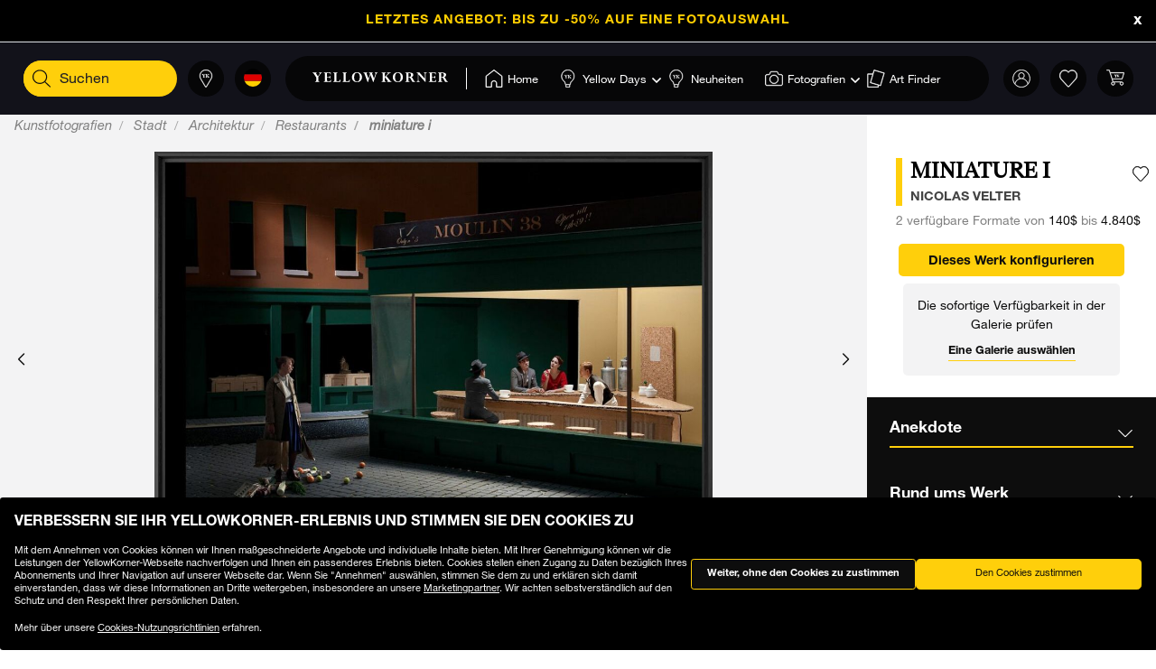

--- FILE ---
content_type: text/html;charset=UTF-8
request_url: https://www.yellowkorner.com/de/p/miniature-i/42439.html
body_size: 49174
content:
<!DOCTYPE html>
<html lang="de">
<head>
<script>//common/scripts.isml</script>
<script defer type="text/javascript" src="/on/demandware.static/Sites-YKF-Site/-/de/v1769464886810/js/lazyload.js"></script>

<script defer type="text/javascript" src="/on/demandware.static/Sites-YKF-Site/-/de/v1769464886810/js/lib.js"></script>
<script defer type="text/javascript" src="/on/demandware.static/Sites-YKF-Site/-/de/v1769464886810/js/main.js"></script>
<script defer type="text/javascript" src="https://www.google.com/recaptcha/api.js"></script>


    <script defer type="text/javascript" src="/on/demandware.static/Sites-YKF-Site/-/de/v1769464886810/js/productDetail.js"
        
    ></script>


<link rel="canonical" href="https://www.yellowkorner.com/de/p/miniature-i/42439.html" />

<meta charset=UTF-8>

<meta http-equiv="x-ua-compatible" content="ie=edge">

<meta name="viewport" content="width=device-width, initial-scale=1.0, viewport-fit=cover">

<link rel="preconnect" href="https://www.googletagmanager.com">
<link rel="preconnect" href="https://www.google-analytics.com">
<link rel="preconnect" href="https://static.criteo.net">
<link rel="preconnect" href="https://connect.facebook.net">
<link rel="preconnect" href="https://www.googleadservices.com">





    
        <title>
            MINIATURE I, Restaurants, NICOLAS VELTER · Kunstfotografien · YellowKorner
        </title>
        <meta property="og:title" content="MINIATURE I, Restaurants, NICOLAS VELTER &middot; Kunstfotografien &middot; YellowKorner" />
        <meta property="title" content="MINIATURE I, Restaurants, NICOLAS VELTER &middot; Kunstfotografien &middot; YellowKorner" />
        
            <meta name="description" content="YellowKorner bietet Ihnen ein Fotografie von NICOLAS VELTER entitled MINIATURE I. Entdecken Sie das Fotografie in unterschiedlichen Ma&szlig;en und Ausf&uuml;hrungen auf der Webseite von YellowKorner" />
        
    

<meta name="keywords" content="" />





    



    <!-- TrustBox script -->
    <script type="text/javascript" src="//widget.trustpilot.com/bootstrap/v5/tp.widget.bootstrap.min.js" async></script>
    <!-- End TrustBox script -->


<link rel="icon" type="image/png" href="/on/demandware.static/Sites-YKF-Site/-/default/dw54cbb05b/images/favicon.ico" />






<link rel="alternate" hreflang="fr" href="https://www.yellowkorner.com/fr/p/miniature-i/42439.html" />

<link rel="alternate" hreflang="en" href="https://www.yellowkorner.com/en/p/miniature-i/42439.html" />

<link rel="alternate" hreflang="de" href="https://www.yellowkorner.com/de/p/miniature-i/42439.html" />

<link rel="alternate" hreflang="es" href="https://www.yellowkorner.com/es/p/miniature-i/42439.html" />

<link rel="alternate" hreflang="it" href="https://www.yellowkorner.com/it/p/miniature-i/42439.html" />

<link rel="alternate" hreflang="nl" href="https://www.yellowkorner.com/nl/p/miniature-i/42439.html" />

<link rel="alternate" hreflang="x-default" href="https://www.yellowkorner.com/fr/p/miniature-i/42439.html" />


<link rel="stylesheet" href="/on/demandware.static/Sites-YKF-Site/-/de/v1769464886810/css/global.css" />
<link rel="stylesheet" href="https://cdn.jsdelivr.net/npm/swiper@9/swiper-bundle.min.css" />

    <link rel="stylesheet" href="/on/demandware.static/Sites-YKF-Site/-/de/v1769464886810/css/productDetails.css" />

<link rel="preload" href="/on/demandware.static/Sites-YKF-Site/-/de/v1769464886810/../fonts/Helvetica-Neue.woff2" as="font" type="font/woff2" crossorigin="anonymous"/>
<link rel="preload" href="/on/demandware.static/Sites-YKF-Site/-/de/v1769464886810/../fonts/Fago-Office-Serif.woff2" as="font" type="font/woff2" crossorigin="anonymous"/>
<link rel="preload" href="/on/demandware.static/Sites-YKF-Site/-/de/v1769464886810/../fonts/icons/fa-light-300.woff2" as="font" type="font/woff2" crossorigin="anonymous"/>
<link rel="preload" href="/on/demandware.static/Sites-YKF-Site/-/de/v1769464886810/../fonts/icons/fa-regular-400.woff2" as="font" type="font/woff2" crossorigin="anonymous"/>
<link rel="preload" href="/on/demandware.static/Sites-YKF-Site/-/de/v1769464886810/../fonts/icons/fa-solid-900.woff2" as="font" type="font/woff2" crossorigin="anonymous"/>
<link rel="preload" href="/on/demandware.static/Sites-YKF-Site/-/de/v1769464886810/../fonts/icons/YellowKorner-icons.woff" as="font" type="font/woff" crossorigin="anonymous"/>
<link rel="preload" href="/on/demandware.static/Sites-YKF-Site/-/de/v1769464886810/../fonts/icons/brands/brands.ttf?8erc29" as="font" type="font/ttf" crossorigin="anonymous"/>



    
        
        <script>
            window.GTMConstants = {"PAGE_CATEGORY_DEFAULT":"Other","PAGE_CATEGORY_HOME":"Homepage","PAGE_CATEGORY_PDP":"Product","PAGE_CATEGORY_SEARCH":"Search","PAGE_CATEGORY_CATEGORY":"Category","PAGE_CATEGORY_ARTIST":"Artist","PAGE_CATEGORY_CHECKOUT":"Checkout","PAGE_CATEGORY_LOGIN":"Login","USER_CONNECTED":"connected","USER_GUEST":"guest","HOMEPAGE_EVENT_SLIDER_TRACK":"hp_slider_track","HOMEPAGE_EVENT_SLIDER_TRACK_CAT":"Home - Slider","HOMEPAGE_EVENT_SLIDER_TRACK_UNIVERSAL":"HP_MP_Click","ACCOUNT_EVENT_LOGIN":"account_login","ACCOUNT_EVENT_LOGIN_CAT":"Account_Identification","ACCOUNT_EVENT_COMPLETE_LOGIN":"login","ACCOUNT_EVENT_COMPLETE_REGISTRATION":"registration","PAGE_404_EVENT_SHOW":"_404_show","PAGE_404_EVENT_SHOW_CAT":"erreur404","POPIN_SEE_EVENT":"OptinNL_VuePopin","POPIN_SEE_EVENT_UNIVERSAL":"OptinNL_VuePopin_Universal","POPIN_SUBSCRIBE_EVENT":"generate_lead","POPIN_SUBSCRIBE_EVENT_UNIVERSAL":"generate_lead_universal","POPIN_FORM_TYPE":"Pop In - Welcome to Yellow Korner","POPIN_FORM_STEP_ACTION_UNIVERSAL":"conversion","POPIN_FORM_STEP_IMPRESSION":"Impression","POPIN_FORM_STEP_IMPRESSION_UNIVERSAL":"impression","POPIN_FORM_STEP_GENERATE_LEAD":"Lead","GALLERY_CTA_CLICK":"recherche_galerie_CTA","NEWSLETTER":"Newsletter","NEWSLETTER_REGISTER":"Inscription Newsletter","AUTH_POPIN_EVENT_CATEGORY":"Pop In - Member Access only","AUTH_POPIN_EVENT":"AvtPremiere_VuePopin","AUTH_POPIN_SIGNUP_FORM":"inscription","AUTH_POPIN_SIGNUP":"Inscription_CTAPopin","AUTH_POPIN_SIGNUP_EVENT_CATEGORY":"Popin inscription compte","AUTH_POPIN_SIGNUP_EVENT_ACTION":"Clic CTA inscription","AUTH_POPIN_SIGNUP_CONTENT_TYPE":"inscription Popin","AUTH_POPIN_SIGNUP_FORM_STEP":"Clic inscription Popin","AUTH_POPIN_SIGNUP_STATUS":"Validation Inscription","AUTH_POPIN_LOGIN_EVENT":"login","AUTH_POPIN_LOGIN_STATUS":"Validation Connexion","AUTH_POPIN_LOGIN_STATUS_ERROR":"Connexion Echouée","AUTH_POPIN_LOGIN_EVENT_CATEGORY":"Connexion Compte","AUTH_POPIN_LOGIN_EVENT_CTA":"login_CTAPopin","AUTH_POPIN_USER_CONNECTION":"Connecté","AUTH_POPIN_USER_CONNECTION_ERROR":"Erreur de connexion","AUTH_POPIN_CLOSE_ACTION":"close","AUTH_POPIN_CLOSE_EVENT_CATEGORY":"AvtPremiere_Close","AUTH_POPIN_CLOSE_FORM_STEP":"Close","STORE_SEARCH":"recherche_galerie_recherche","STORE_SEARCH_INFOS":"recherche_galerie_infos","STORE_PRODUCTS":"recherche_galerie_oeuvresdispo","STORE_APPOINTMENT":"recherche_galerie_rdz","STORE_SEARCH_FORM_STEP":"Trouver Galerie - *","SEARCH_EVENT_FILTER":"search_filter","SEARCH_EVENT_FILTER_UNIVERSAL":"search_filter_universal","SEARCH_EVENT_FILTER_CAT":"Filter","SEARCH_EVENT_PAGE_VIEW":"search_page_view","SEARCH_EVENT_FUNNEL":"search_funnel","SEARCH_EVENT_FUNNEL_CAT":"VuePageCategorie","SEARCH_EVENT_SEARCH":"search_search","SEARCH_EVENT_SEARCH_CAT":"Search","SEARCH_EVENT_PRODUCT_VIEW":"search_product_view","SEARCH_EVENT_VIEW_ITEM_LIST":"search_view_item_list","SEARCH_EVENT_SORTBY":"Filtre Choix Photo","PDP_EVENT_PAGE_VIEW":"pdp_page_view","PDP_EVENT_FUNNEL":"pdp_funnel","PDP_EVENT_FUNNEL_CAT":"VuePageProduit","PDP_EVENT_VIEW_FINISH":"pdp_view_finish","PDP_EVENT_VIEW_FRAME":"pdp_view_frame","PDP_EVENT_VIEW_VARIANT":"pdp_view_variant","PDP_EVENT_VIEW_FINISH_CAT":"VueFinishProduit","PDP_EVENT_VIEW_VARIANT_CAT":"VueVariantProduit","PDP_EVENT_ADD_PRODUCT_FORMAT":"add_product_format","PDP_EVENT_ADD_PRODUCT_FINISH":"add_product_finish","PDP_EVENT_VIEW_ITEM":"pdp_view_item","PDP_EVENT_ADD_TO_WISHLIST":"pdp_add_to_wishlist","PDP_EVENT_VIEW_FRAME_CAT":"VueCadreProduit","PDP_EVENT_VIEW_ADD_CART":"pdp_view_add_cart","PDP_EVENT_VIEW_ADD_CART_CAT":"addToCart","PDP_EVENT_ADD_TO_CART":"pdp_add_to_cart","PDP_EVENT_ADD_TO_CART_CAT":"add_to_cart","PDP_EVENT_ADD_TO_CART_CONTENT_TYPE":"Bloc Ajout Panier","PDP_EVENT_ADD_TO_CART_CONTENT_TYPE_RESERVATION":"Bloc Ajout Panier - Réservation en galerie","PDP_EVENT_CLICK_VIDEO":"pdp_click_video","PDP_EVENT_CLICK_VIDEO_UNIVERSAL":"pdp_click_video_universal","PDP_EVENT_CLICK_VIDEO_CAT":"ClicTYPEProduit_STEP","PDP_EVENT_CLICK_VIDEO_CAT_UNIVERSAL":"ClicPreviewProduit_STEP","PDP_EVENT_CLICK_INSITU":"ClicPreviewProduit_Home","PDP_EVENT_CLICK_INSITU_CHANGE":"ClicPreviewProduit_Logement","PDP_EVENT_CLICK_MAIN_IMAGE":"ClicPreviewProduit_Visuel","PDP_EVENT_CLICK_CROP_IMAGE":"ClicPreviewProduit_Crop","PDP_EVENT_CLICK_ENCART_CONTENT_TYPE":"Encart Visualisation Produit","PDP_EVENT_CLICK_ENCART_FILTER_NAME":"Visualisation Produit","PDP_EVENT_CLICK_VIEW_AVAILABILITY":"ClicCTA_DispoCCJ0","PDP_EVENT_CLICK_CC_GALLERY_DROPDOWN":"Clic_SelectGallery","PDP_EVENT_CLICK_CC_GALLERY_DROPDOWN_UNIVERSAL":"Clic_SelectGallery_Universal","PDP_EVENT_CLICK_CC_SIZE_DROPDOWN":"ClicSelectFormat_DispoCCJ0","PDP_EVENT_CLICK_CC_SIZE_DROPDOWN_UNIVERSAL":"ClicSelectFormat_DispoCCJ0_Universal","PDP_EVENT_CLICK_CC_FINISH_DROPDOWN":"ClicSelectFinition_DispoCCJ0","PDP_EVENT_CLICK_CC_FINISH_DROPDOWN_UNIVERSAL":"ClicSelectFinition_DispoCCJ0_Universal","PDP_EVENT_CLICK_CC_FRAME_DROPDOWN":"ClicSelectFrame_DispoCCJ0","PDP_EVENT_CLICK_CC_FRAME_DROPDOWN_UNIVERSAL":"ClicSelectFrame_DispoCCJ0_Universal","PDP_EVENT_CLICK_CC_ADDTOCART":"ClicAddtocart_DispoCCJ0","PDP_EVENT_CLICK_CC_ADDTOCART_UNIVERSAL":"ClicAddtocart_DispoCCJ0_Universal","PDP_EVENT_CLICK_CC_DISCOVER_IN_GALLERY":"Clic_PDP_CCJ0Gallery","PDP_EVENT_CLICK_CC_DISCOVER_IN_GALLERY_UNIVERSAL":"Clic_PDP_CCJ0GalleryUniversal","PDP_EVENT_CLICK_SLIDE":"Clic_PDP_ConfiguratorSlide","PDP_DISCOVER_IN_GALLERY_TYPE":"Bloc Ajout Panier - Réservation en galerie","PDP_SEE_AT_HOME_TYPE":"See the artwork at home","PDP_SEE_AT_HOME_CLICK_STEP":"Click See the artwork at home","PDP_SEE_AT_HOME_SUBMIT_STEP":"lead","PDP_ADD_TO_CART_BLOCK":"Bloc Ajout Panier","PDP_LIST_NAME":"Fiche Produit","SEARCH_LIST_NAME":"Liste Produit","PDP_GUIDE_FORMAT":"pdp_guide_format","PDP_GUIDE_FINISHES":"pdp_guide_finition","PDP_GUIDE_FRAMES":"pdp_guide_cadre","CROSS_SELL":"Cross Sell Fiche Produit","EVENT_ENTRY_PRODUCT_CONFIG":"entry_product_config","PDP_ECOM_VIEW_PAGE":"pdp_ecom_view_page","PDP_ECOM_ADD_CART":"pdp_ecom_add_cart","CHECKOUT_STEP_1":1,"CHECKOUT_STEP_2":2,"CHECKOUT_STEP_3":3,"CHECKOUT_STEP_4":4,"BASKET_EVENT_VIEW_PAGE":"basket_view_page","BASKET_EVENT_VIEW_PAGE_CAT":"VuePagePanier","BASKET_REMOVE_FROM_CART":"Clic_RemoveCart","BASKET_SAVE":"SendCart","IDENTIFICATION_EVENT_VIEW_PAGE":"identification_view_page","IDENTIFICATION_EVENT_VIEW_PAGE_CAT":"VuePageIdentification_checkout","DELIVERY_EVENT_VIEW_PAGE":"delivery_view_page","DELIVERY_EVENT_VIEW_PAGE_CAT":"VuePageLivraison","DELIVERY_EVENT_SELECTED":"delivery_selected","DELIVERY_EVENT_SELECTED_CAT":"VueModeLivraison","PAYMENT_EVENT_VIEW_PAGE":"payment_view_page","PAYMENT_EVENT_VIEW_PAGE_CAT":"VuePagePaiement","PAYMENT_EVENT_SELECTED":"payment_selected","PAYMENT_EVENT_SELECTED_CAT":"ValidationPagePaiement","PAYMENT_EVENT_CGV_SELECT_ERROR_CAT":"Paiement_Error_CaseCGV","PAYMENT_EVENT_CGV_SELECT_ERROR":"cgv_select_error","PAYMENT_EVENT_GO_TO_PAYMENT_CAT":"ClickPageConfirmation","PAYMENT_EVENT_GO_TO_PAYMENT":"checkout_go_to_payment","CONFIRMATION_EVENT_VIEW_PAGE":"confirmation_view_page","CONFIRMATION_EVENT_VIEW_PAGE_CAT":"VuePageConfirmation","CONFIRMATION_EVENT_ECOM_PURCHASE":"confirmation_ecom_purchase","DELIVERY_HOME":"Home Delivery","DELIVERY_GALLERY":"Gallery","OPTIN_MEMBERSHIP":"OptinMembership","CHECKOUT_ECOM_VIEW_PAGE":"checkout_ecom_view_page","CHECKOUT_ECOM_VIEW_PAGE_CAT":"checkout","CHECKOUT_LIST_NAME":"Liste Produit","CHECKOUT_EVENT_VIEW_CART":"view_cart","CHECKOUT_EVENT_VIEW_LOGIN":"VuePageIdentification_checkout","CHECKOUT_EVENT_VIEW_SHIPPING":"begin_checkout","CHECKOUT_EVENT_VIEW_PAYMENT":"add_shipping_info","CHECKOUT_EVENT_VIEW_ADD_PAYMENT":"add_payment_info","CHECKOUT_EVENT_VIEW_PURCHASE":"view_purchase","EVENT_COMMON_TYPE":"GAevent","EVENT_CLICK_TYPE":"click","EVENT_ECOM_TYPE":"ecommerce","EVENT_PAGE_VIEW_TYPE":"page_view","EVENT_FUNNEL_TYPE":"Funnel","EVENT_VIEW_ITEM_TYPE":"view_item","EVENT_VIEW_ITEM_LIST_TYPE":"view_item_list","EVENT_PURCHASE_TYPE":"purchase","EVENT_IMPRESSION":"Impression","EVENT_IMPRESSION_VIEW":"productView","EVENT_PRODUCT_CLICK":"productClick","EVENT_SELECT_ITEM":"select_item","EVENT_AFFILIATION":"Online Store","EVENT_ADD_TO_WISHLIST":"add_to_wishlist","EVENT_REMOVE_FROM_CART":"remove_from_cart","BRAND":"Yellow Korner","WISHLIST_EVENT_ADD":"wishlist_add","WISHLIST_EVENT_ADD_CAT":"AjoutWishlist","WISHLIST_SHARE":"share","WISHLIST_ADDARTIST":"Wishlist_AddArtist","WISHLIST_ADDTHEME":"Wishlist_AddTheme","TILE_LIST_NAME":"Cross Sell Fiche Produit"};
        </script>
        
            

    
        <script type="text/javascript">
            dataLayerCached = {"data.type-contenu":"Product","Site-LG":"de"};
            
                dataLayerEvents = {"pdp_page_view":{"event":"page_view","lang":"de","typePage":"VuePageProduit","content_page":"Product","nom_artiste":"NICOLAS VELTER","nom_produit":"MINIATURE I","custom_dimension1":"Kunstfotografien","custom_dimension2":"Stadt","custom_dimension3":"Architektur","custom_dimension4":"Restaurants"},"pdp_view_item":{"event":"view_item","lang":"de","ecommerce":{"items":[{"item_id":"42439","item_name":"MINIATURE I","affiliation":"Online Store","currency":"USD","item_brand":"Yellow Korner","item_list_id":"Fiche Produit","item_list_name":"Fiche Produit","promo_name":"","price":140,"quantity":1,"index":0,"item_category5":"NICOLAS VELTER","item_category3":"c91","item_category4":"c94","item_category6":"c711","item_category7":"c1187"}]}},"pdp_add_to_wishlist":{"event":"add_to_wishlist","lang":"de","ecommerce":{"items":[{"item_id":"42439","item_name":"MINIATURE I","affiliation":"Online Store","currency":"USD","item_brand":"Yellow Korner","item_list_id":"Fiche Produit","item_list_name":"Fiche Produit","promo_name":"","price":140,"quantity":1,"index":0,"item_category5":"NICOLAS VELTER","item_category3":"c91","item_category4":"c94","item_category6":"c711","item_category7":"c1187"}]}},"ClicPreviewProduit_Home":{"event":"ClicPreviewProduit_Home","filter_name":"Encart Visualisation Produit","content_type":"Encart Visualisation Produit","item_id":"42439","item_name":"MINIATURE I","affiliation":"Online Store","currency":"USD","item_brand":"Yellow Korner","item_category5":"NICOLAS VELTER","item_category3":"c91","item_category4":"c94","item_category6":"c711","item_category7":"c1187"},"ClicPreviewProduit_Logement":{"event":"ClicPreviewProduit_Logement","filter_name":"Encart Visualisation Produit","content_type":"Encart Visualisation Produit","item_id":"42439","item_name":"MINIATURE I","affiliation":"Online Store","currency":"USD","item_brand":"Yellow Korner","item_category5":"NICOLAS VELTER","item_category3":"c91","item_category4":"c94","item_category6":"c711","item_category7":"c1187"},"ClicPreviewProduit_Visuel":{"event":"ClicPreviewProduit_Visuel","content_type":"Encart Visualisation Produit","item_id":"42439","item_name":"MINIATURE I","affiliation":"Online Store","currency":"USD","item_brand":"Yellow Korner","item_category5":"NICOLAS VELTER","item_category3":"c91","item_category4":"c94","item_category6":"c711","item_category7":"c1187"},"ClicPreviewProduit_Crop":{"event":"ClicPreviewProduit_Crop","content_type":"Encart Visualisation Produit","item_id":"42439","item_name":"MINIATURE I","affiliation":"Online Store","currency":"USD","item_brand":"Yellow Korner","item_category5":"NICOLAS VELTER","item_category3":"c91","item_category4":"c94","item_category6":"c711","item_category7":"c1187"},"pdp_funnel":{"event":"Funnel","eventCategory":"VuePageProduit","eventAction":"42439","eventLabel":"MINIATURE I"},"add_product_format":{"event":"add_product_format","content_type":"Bloc Ajout Panier","item_id":"42439","item_name":"MINIATURE I","affiliation":"Online Store","currency":"USD","item_brand":"Yellow Korner","item_category5":"NICOLAS VELTER","item_category3":"c91","item_category4":"c94","item_category6":"c711","item_category7":"c1187"},"add_product_finish":{"event":"add_product_finish","content_type":"Bloc Ajout Panier","item_id":"42439","item_name":"MINIATURE I","affiliation":"Online Store","currency":"USD","item_brand":"Yellow Korner","item_category5":"NICOLAS VELTER","item_category3":"c91","item_category4":"c94","item_category6":"c711","item_category7":"c1187"},"pdp_view_add_cart":{"event":"Funnel","eventCategory":"addToCart","eventAction":"42439"},"pdp_add_to_cart":{"event":"add_to_cart","lang":"de","content_type":"Bloc Ajout Panier","ecommerce":{"items":[{"item_id":"42439","item_name":"MINIATURE I","affiliation":"Online Store","currency":"USD","item_brand":"Yellow Korner","item_list_id":"Fiche Produit","item_list_name":"Fiche Produit","promo_name":"","price":140,"quantity":1,"index":0,"item_category5":"NICOLAS VELTER","item_category3":"c91","item_category4":"c94","item_category6":"c711","item_category7":"c1187"}]}},"pdp_ecom_view_page":{"ecommerce":{"detail":{"products":[{"name":"MINIATURE I","id":"42439"}]}}},"pdp_ecom_add_cart":{"event":"addToCart","ecommerce":{"add":{"products":[{"name":"MINIATURE I","id":"42439","quantify":1}]}}},"entry_product_config":{"event":"entry_product_config","content_type":"Bloc Ajout Panier","item_id":"42439","item_name":"MINIATURE I","affiliation":"Online Store","currency":"USD","item_brand":"Yellow Korner","item_category5":"NICOLAS VELTER","item_category3":"c91","item_category4":"c94","item_category6":"c711","item_category7":"c1187"},"pdp_click_video":{"event":"ClicTYPEProduit_STEP","content_type":"Encart Visualisation Produit","item_id":"42439","item_name":"MINIATURE I","affiliation":"Online Store","currency":"USD","item_brand":"Yellow Korner","item_category5":"NICOLAS VELTER","item_category3":"c91","item_category4":"c94","item_category6":"c711","item_category7":"c1187"},"pdp_click_video_universal":{"event":"GAevent","eventCategory":"ClicPreviewProduit_STEP","eventAction":"42439"},"ClicCTA_DispoCCJ0":{"event":"GAevent","eventCategory":"ClicCTA_DispoCCJ0","eventAction":"42439"},"Clic_PDP_CCJ0Gallery":{"event":"Clic_PDP_CCJ0Gallery","content_type":"Bloc Ajout Panier - Réservation en galerie","item_id":"42439","item_name":"MINIATURE I","affiliation":"Online Store","currency":"USD","item_brand":"Yellow Korner","item_category5":"NICOLAS VELTER","item_category3":"c91","item_category4":"c94","item_category6":"c711","item_category7":"c1187"},"Clic_PDP_CCJ0GalleryUniversal":{"event":"GAevent","eventCategory":"Clic_PDP_CCJ0Gallery","eventAction":"42439"},"Clic_SelectGallery":{"event":"Clic_SelectGallery","content_type":"Bloc Ajout Panier - Réservation en galerie","item_id":"42439","item_name":"MINIATURE I","affiliation":"Online Store","currency":"USD","item_brand":"Yellow Korner","item_category5":"NICOLAS VELTER","item_category3":"c91","item_category4":"c94","item_category6":"c711","item_category7":"c1187"},"ClicSelectFormat_DispoCCJ0":{"event":"ClicSelectFormat_DispoCCJ0","content_type":"Bloc Ajout Panier - Réservation en galerie","item_id":"42439","item_name":"MINIATURE I","affiliation":"Online Store","currency":"USD","item_brand":"Yellow Korner","item_category5":"NICOLAS VELTER","item_category3":"c91","item_category4":"c94","item_category6":"c711","item_category7":"c1187"},"ClicSelectFinition_DispoCCJ0":{"event":"ClicSelectFinition_DispoCCJ0","content_type":"Bloc Ajout Panier - Réservation en galerie","item_id":"42439","item_name":"MINIATURE I","affiliation":"Online Store","currency":"USD","item_brand":"Yellow Korner","item_category5":"NICOLAS VELTER","item_category3":"c91","item_category4":"c94","item_category6":"c711","item_category7":"c1187"},"ClicSelectFrame_DispoCCJ0":{"event":"ClicSelectFrame_DispoCCJ0","content_type":"Bloc Ajout Panier - Réservation en galerie","item_id":"42439","item_name":"MINIATURE I","affiliation":"Online Store","currency":"USD","item_brand":"Yellow Korner","item_category5":"NICOLAS VELTER","item_category3":"c91","item_category4":"c94","item_category6":"c711","item_category7":"c1187"},"ClicAddtocart_DispoCCJ0":{"event":"ClicAddtocart_DispoCCJ0","content_type":"Bloc Ajout Panier - Réservation en galerie","item_id":"42439","item_name":"MINIATURE I","affiliation":"Online Store","currency":"USD","item_brand":"Yellow Korner","item_category5":"NICOLAS VELTER","item_category3":"c91","item_category4":"c94","item_category6":"c711","item_category7":"c1187"},"pdp_view_finish":{"event":"Funnel","eventCategory":"VueFinishProduit","eventAction":"42439"},"pdp_view_variant":{"event":"Funnel","eventCategory":"VueVariantProduit","eventAction":"42439","eventLabel":"MINIATURE I"},"pdp_view_frame":{"event":"Funnel","eventCategory":"VueCadreProduit","eventAction":"42439"},"pdp_guide_format":{"event":"pdp_guide_format","content_type":"Bloc Ajout Panier","item_id":"42439","item_name":"MINIATURE I","affiliation":"Online Store","currency":"USD","item_brand":"Yellow Korner","item_category5":"NICOLAS VELTER","item_category3":"c91","item_category4":"c94","item_category6":"c711","item_category7":"c1187"},"pdp_guide_finition":{"event":"pdp_guide_finition","content_type":"Bloc Ajout Panier","item_id":"42439","item_name":"MINIATURE I","affiliation":"Online Store","currency":"USD","item_brand":"Yellow Korner","item_category5":"NICOLAS VELTER","item_category3":"c91","item_category4":"c94","item_category6":"c711","item_category7":"c1187"},"pdp_guide_cadre":{"event":"pdp_guide_cadre","content_type":"Bloc Ajout Panier","item_id":"42439","item_name":"MINIATURE I","affiliation":"Online Store","currency":"USD","item_brand":"Yellow Korner","item_category5":"NICOLAS VELTER","item_category3":"c91","item_category4":"c94","item_category6":"c711","item_category7":"c1187"},"Clic_SelectGallery_Universal":{"event":"GAevent","eventCategory":"Clic_SelectGallery","eventAction":"42439"},"ClicSelectFormat_DispoCCJ0_Universal":{"event":"GAevent","eventAction":"42439"},"ClicSelectFinition_DispoCCJ0_Universal":{"event":"GAevent","eventCategory":"ClicSelectFinition_DispoCCJ0","eventAction":"42439"},"ClicSelectFrame_DispoCCJ0_Universal":{"event":"GAevent","eventCategory":"ClicSelectFrame_DispoCCJ0","eventAction":"42439"},"ClicAddtocart_DispoCCJ0_Universal":{"event":"GAevent","eventCategory":"ClicAddtocart_DispoCCJ0","eventAction":"42439"},"hp_slider_track":{"event":"click","content_type":"Home - Slider"},"HP_MP_Click":{"event":"GAevent","eventCategory":"HP_MP_Click"},"account_login":{"event":"GAevent","eventCategory":"Account_Identification"},"_404_show":{"event":"GAevent","eventCategory":"erreur404","eventAction":"www.yellowkorner.com/de/p/miniature-i/42439.html","eventLabel":""},"search_search":{"event":"GAevent","eventCategory":"Search"},"wishlist_add":{"event":"GAevent","eventCategory":"AjoutWishlist"},"search_product_view":{"event":"productView","ecommerce":{"impressions":[]}},"productClick":{"event":"productClick","ecommerce":{"click":{"actionField":{"list":""},"products":[]}},"eventCallback":null},"OptinNL_VuePopin":{"event":"OptinNL_VuePopin","form_type":"Pop In - Welcome to Yellow Korner","form_step":"Impression"},"OptinNL_VuePopin_Universal":{"event":"GAevent","eventcategory":"OptinNL_VuePopin","action":"impression"},"generate_lead":{"event":"generate_lead","form_type":"Pop In - Welcome to Yellow Korner","form_step":"Lead"},"generate_lead_universal":{"event":"GAevent","eventcategory":"OptinNL_VuePopin","action":"conversion"},"recherche_galerie_CTA":{"event":"recherche_galerie_CTA","form_step":"Clic Cta Galeries","content_type":"Recherche Galerie","eventCategory":"Module Recherche Galerie","eventAction":"Clic CTA Galerie","eventLabel":"Clic CTA Galerie"},"Newsletter":{"event":"generate_lead","form_type":"Newsletter","formulaire_step":"Lead","user_email_hashed":"","eventCategory":"Newsletter","eventAction":"Inscription Newsletter"},"share":{"event":"share","method":"","content_type":"Wishlist","eventCategory":"Wishlist","eventAction":"Partage Wishlist","eventLabel":""}};
            
        </script>
    

        
        <script>
            dataLayer = window.dataLayer || [];
            dataLayerEvents = window.dataLayerEvents || [];
            gtmDataOnShow = window.gtmDataOnShow || [];
            gtmCustomerDataUrl = "/on/demandware.store/Sites-YKF-Site/de/GTM-GetCustomerData";
        </script>
        
            <script>
                gtmDataOnShow = [{"event":"Funnel","eventCategory":"VuePageProduit","eventAction":"42439","eventLabel":"MINIATURE I"},{"event":"page_view","lang":"de","typePage":"VuePageProduit","content_page":"Product","nom_artiste":"NICOLAS VELTER","nom_produit":"MINIATURE I","custom_dimension1":"Kunstfotografien","custom_dimension2":"Stadt","custom_dimension3":"Architektur","custom_dimension4":"Restaurants"},{"event":"view_item","lang":"de","ecommerce":{"items":[{"item_id":"42439","item_name":"MINIATURE I","affiliation":"Online Store","currency":"USD","item_brand":"Yellow Korner","item_list_id":"Fiche Produit","item_list_name":"Fiche Produit","promo_name":"","price":140,"quantity":1,"index":0,"item_category5":"NICOLAS VELTER","item_category3":"c91","item_category4":"c94","item_category6":"c711","item_category7":"c1187"}]}},{"ecommerce":{"detail":{"products":[{"name":"MINIATURE I","id":"42439"}]}}}];
            </script>
        
        

    <script>
    function getCookie(cname) {
        var name = cname + "=";
        var ca = document.cookie.split(';');
        for (var i = 0; i < ca.length; i++) {
            var c = ca[i];
            while (c.charAt(0) == ' ') {
                c = c.substring(1);
            }
            if (c.indexOf(name) == 0) {
                return c.substring(name.length, c.length);
            }
        }
        return "";
    }

    // Get if cookie of analytics google is accepted
    var isCookieDWGoogleAccepted = getCookie('dw_google_cookie_accepted') === "1";
    // Get if popin cookieHint is activate on CountryConfig

    function gtmInit () {
        (function (w, d, s, l, i) {
            w[l] = w[l] || [];
            w[l].push({
                'gtm.start': new Date().getTime(),
                event: 'gtm.js'
            });
            var f = d.getElementsByTagName(s)[0], j = d.createElement(s), dl = l != 'dataLayer' ? '&l='
                + l
                : '';
            j.async = true;
            j.src = 'https://wws.yellowkorner.com/gtm.js?id=' + i + dl;
            f.parentNode.insertBefore(j, f);
        })(window, document, 'script', 'dataLayer', 'GTM-WBCRKS');
    }

    // Test if GTM will be to call :
    //          => LC_Cookie_Activate = false in CountryConfig
    //          => DW cookies is valid
  //  if ( !isLCCookieActivate || isCookieDWGoogleAccepted) {
     gtmInit();
  // }
</script>



    




    <meta name="google-site-verification" content="CGcb3IDI5tvKCkQ39WeWIA3Y-G12kbMF0lz-dkq7kOY" />


<meta name="facebook-domain-verification" content="dmnpe2auvubjdeivz8144y63wpq6r2" />









<script type="text/javascript">//<!--
/* <![CDATA[ (head-active_data.js) */
var dw = (window.dw || {});
dw.ac = {
    _analytics: null,
    _events: [],
    _category: "",
    _searchData: "",
    _anact: "",
    _anact_nohit_tag: "",
    _analytics_enabled: "true",
    _timeZone: "Europe/Paris",
    _capture: function(configs) {
        if (Object.prototype.toString.call(configs) === "[object Array]") {
            configs.forEach(captureObject);
            return;
        }
        dw.ac._events.push(configs);
    },
	capture: function() { 
		dw.ac._capture(arguments);
		// send to CQ as well:
		if (window.CQuotient) {
			window.CQuotient.trackEventsFromAC(arguments);
		}
	},
    EV_PRD_SEARCHHIT: "searchhit",
    EV_PRD_DETAIL: "detail",
    EV_PRD_RECOMMENDATION: "recommendation",
    EV_PRD_SETPRODUCT: "setproduct",
    applyContext: function(context) {
        if (typeof context === "object" && context.hasOwnProperty("category")) {
        	dw.ac._category = context.category;
        }
        if (typeof context === "object" && context.hasOwnProperty("searchData")) {
        	dw.ac._searchData = context.searchData;
        }
    },
    setDWAnalytics: function(analytics) {
        dw.ac._analytics = analytics;
    },
    eventsIsEmpty: function() {
        return 0 == dw.ac._events.length;
    }
};
/* ]]> */
// -->
</script>
<script type="text/javascript">//<!--
/* <![CDATA[ (head-cquotient.js) */
var CQuotient = window.CQuotient = {};
CQuotient.clientId = 'aavg-YKF';
CQuotient.realm = 'AAVG';
CQuotient.siteId = 'YKF';
CQuotient.instanceType = 'prd';
CQuotient.locale = 'de';
CQuotient.fbPixelId = '__UNKNOWN__';
CQuotient.activities = [];
CQuotient.cqcid='';
CQuotient.cquid='';
CQuotient.cqeid='';
CQuotient.cqlid='';
CQuotient.apiHost='api.cquotient.com';
/* Turn this on to test against Staging Einstein */
/* CQuotient.useTest= true; */
CQuotient.useTest = ('true' === 'false');
CQuotient.initFromCookies = function () {
	var ca = document.cookie.split(';');
	for(var i=0;i < ca.length;i++) {
	  var c = ca[i];
	  while (c.charAt(0)==' ') c = c.substring(1,c.length);
	  if (c.indexOf('cqcid=') == 0) {
		CQuotient.cqcid=c.substring('cqcid='.length,c.length);
	  } else if (c.indexOf('cquid=') == 0) {
		  var value = c.substring('cquid='.length,c.length);
		  if (value) {
		  	var split_value = value.split("|", 3);
		  	if (split_value.length > 0) {
			  CQuotient.cquid=split_value[0];
		  	}
		  	if (split_value.length > 1) {
			  CQuotient.cqeid=split_value[1];
		  	}
		  	if (split_value.length > 2) {
			  CQuotient.cqlid=split_value[2];
		  	}
		  }
	  }
	}
}
CQuotient.getCQCookieId = function () {
	if(window.CQuotient.cqcid == '')
		window.CQuotient.initFromCookies();
	return window.CQuotient.cqcid;
};
CQuotient.getCQUserId = function () {
	if(window.CQuotient.cquid == '')
		window.CQuotient.initFromCookies();
	return window.CQuotient.cquid;
};
CQuotient.getCQHashedEmail = function () {
	if(window.CQuotient.cqeid == '')
		window.CQuotient.initFromCookies();
	return window.CQuotient.cqeid;
};
CQuotient.getCQHashedLogin = function () {
	if(window.CQuotient.cqlid == '')
		window.CQuotient.initFromCookies();
	return window.CQuotient.cqlid;
};
CQuotient.trackEventsFromAC = function (/* Object or Array */ events) {
try {
	if (Object.prototype.toString.call(events) === "[object Array]") {
		events.forEach(_trackASingleCQEvent);
	} else {
		CQuotient._trackASingleCQEvent(events);
	}
} catch(err) {}
};
CQuotient._trackASingleCQEvent = function ( /* Object */ event) {
	if (event && event.id) {
		if (event.type === dw.ac.EV_PRD_DETAIL) {
			CQuotient.trackViewProduct( {id:'', alt_id: event.id, type: 'raw_sku'} );
		} // not handling the other dw.ac.* events currently
	}
};
CQuotient.trackViewProduct = function(/* Object */ cqParamData){
	var cq_params = {};
	cq_params.cookieId = CQuotient.getCQCookieId();
	cq_params.userId = CQuotient.getCQUserId();
	cq_params.emailId = CQuotient.getCQHashedEmail();
	cq_params.loginId = CQuotient.getCQHashedLogin();
	cq_params.product = cqParamData.product;
	cq_params.realm = cqParamData.realm;
	cq_params.siteId = cqParamData.siteId;
	cq_params.instanceType = cqParamData.instanceType;
	cq_params.locale = CQuotient.locale;
	
	if(CQuotient.sendActivity) {
		CQuotient.sendActivity(CQuotient.clientId, 'viewProduct', cq_params);
	} else {
		CQuotient.activities.push({activityType: 'viewProduct', parameters: cq_params});
	}
};
/* ]]> */
// -->
</script>


   <script type="application/ld+json">
        {"@context":"http://schema.org/","@type":"Product","name":"MINIATURE I","description":"Der Meister der Inszenierung, der belgische Fotograf Nicolas Velter arbeitet hauptsächlich für die Mode- und Werbeindustrie. Seine sowohl starken, als auch berührenden Bilder ziehen sofort die Aufmerksamkeit des Betrachters auf sich. Die Atmosphäre ist manchmal verstörend, wie auf diesem Bild zu sehen ist, das vom Gemälde „Nighthawks“ (“Vögel der Nacht“ auf deutsch) des amerikanischen Künstlers Edward Hopper inspiriert wurde. Durch sein Talent für Komposition und Modellierung gelingt es dem Künstler die Ruhe des theaterähnlichen und illusionären Dekors des Bildes zu übertragen und versetzt den Betrachter in die Intimität der Bar, wie auch in die Ruhe der Straße.","mpn":"42439","sku":"42439","brand":{"@type":"Thing","name":null},"image":"https://storage.googleapis.com/yk-cdn/photos/pdp/nicolas-velter/miniature-i.jpg","offers":{"url":{},"@type":"AggregateOffer","priceCurrency":"USD","lowprice":"140.00","highprice":"4840.00","offerCount":3,"availability":"http://schema.org/InStock"}}
    </script>




<script type="text/javascript">
  (function(){
    YK = window.YK || {};
    YK.resources = {"PDP":{"printedOn":{"aluminium":"Aluminiumdruck","passe-partout":"Passepartout-Rahmen"}},"global":{"unexpectedFailure":"Entschuldigung, es ist ein Fehler aufgetreten. Bitte versuchen Sie es später noch einmal oder wenden Sie sich an den Kundenservice"},"checkout":{"labelCard":"Kartennummer","labelExpirationDate":"Ablaufdatum","labelName":"Name (DE)","labelCVC":"Sicherheitscode"}};
    YK.preferences = {"scrollOnOptionSelect":false};
    YK.urls = {};
    YK.staticPath = "/on/demandware.static/Sites-YKF-Site/-/de/v1769464886810/";
  })()
</script>
<noscript>
<style>
.lozad {
display: none !important;
}
</style>
</noscript>
</head>
<body>
<svg width="0" height="0" class="d-none">

    <symbol xmlns="http://www.w3.org/2000/svg" viewBox="0 0 23 23" id="question-mark">
        <g fill="#333" fill-rule="nonzero" transform="translate(1 1)">
            <circle cx="10.422" cy="14.63" r="1.052"></circle>
            <path
                d="M8.89 8.145H7.746c0-1.515 1.196-2.49 2.672-2.503 1.475-.014 2.682.94 2.682 2.444 0 .73-.33 1.14-1.125 1.766l-.116.09a4.762 4.762 0 0 0-.32.27c-.35.326-.5.612-.54 1.015a2.515 2.515 0 0 0-.017.247H9.835c0-.098.001-.108.021-.342.07-.709.353-1.25.9-1.757a5.73 5.73 0 0 1 .393-.331l.116-.092c.528-.415.688-.614.688-.866 0-.803-.637-1.307-1.526-1.299-.894.008-1.536.532-1.536 1.358z">
            </path>
            <path
                d="M10.422 20.415C4.903 20.415.43 15.94.43 10.422S4.903.43 10.422.43c5.519 0 9.993 4.473 9.993 9.992 0 5.519-4.474 9.993-9.993 9.993zm0-1.05a8.943 8.943 0 1 0 0-17.885 8.943 8.943 0 0 0 0 17.885z">
            </path>
        </g>
    </symbol>

    <symbol xmlns="http://www.w3.org/2000/svg" viewBox="0 0 24 24" id="search-dark">
        <g fill="#0D0D0D" fill-rule="nonzero">
            <path d="M10.5 16.5a7 7 0 1 1 0-14 7 7 0 0 1 0 14zm0-1a6 6 0 1 0 0-12 6 6 0 0 0 0 12z"></path>
            <path d="M14.793 14.5l.707-.707 5.707 5.707-.707.707z"></path>
        </g>
    </symbol>

    <symbol xmlns="http://www.w3.org/2000/svg" viewBox="0 0 23 23" id="shopping">
        <g fill="#333" fill-rule="nonzero">
            <path
                d="M18.942 22.167H4.217a1.583 1.583 0 0 1-1.584-1.584V6.096h17.924v14.487a1.583 1.583 0 0 1-1.615 1.584zM3.393 6.887v13.696a.808.808 0 0 0 .824.808h14.725a.808.808 0 0 0 .823-.808V6.888H3.393z">
            </path>
            <path
                d="M15.522 10.244a.396.396 0 0 1-.396-.396V4.83a3.547 3.547 0 1 0-7.094 0v5.02a.396.396 0 0 1-.791 0v-5.02a4.338 4.338 0 0 1 8.677 0v5.02a.396.396 0 0 1-.396.395z">
            </path>
        </g>
    </symbol>

    <symbol xmlns="http://www.w3.org/2000/svg" viewBox="0 0 24 24" id="account-dark">
        <g fill="#333" fill-rule="nonzero">
            <path
                d="M12.5 4A3.495 3.495 0 0 0 9 7.5c0 1.937 1.563 3.5 3.5 3.5S16 9.437 16 7.5 14.437 4 12.5 4zm0-1C14.99 3 17 5.01 17 7.5S14.99 12 12.5 12 8 9.99 8 7.5 10.01 3 12.5 3zM20.572 20c.303 0 .476-.216.414-.402C19.884 16.3 16.443 14 12.5 14c-3.943 0-7.384 2.3-8.486 5.6-.062.184.111.4.414.4h16.144zm0 1H4.428c-.956 0-1.651-.857-1.362-1.72C4.304 15.577 8.123 13 12.5 13c4.378 0 8.197 2.576 9.435 6.282.286.863-.407 1.718-1.363 1.718z">
            </path>
        </g>
    </symbol>

    <symbol xmlns="http://www.w3.org/2000/svg" viewBox="0 0 24 24" id="heart">
        <path fill="#333" fill-rule="nonzero"
            d="M13.049 4.136C14.139 3.428 15.303 3 16.502 3 19.582 3 22 5.132 22 8.487c0 1.079-.36 2.108-.958 3.057-.354.563-.71.98-.945 1.204L12 21.098l-.352-.363-7.732-7.975a6.64 6.64 0 0 1-.958-1.216C2.36 10.595 2 9.566 2 8.487 2 5.132 4.418 3 7.498 3c1.2 0 2.363.428 3.453 1.136.377.244.718.505 1.018.767.362-.262.703-.523 1.08-.767zM12 19.69l7.407-7.638c.044-.042.13-.132.242-.264.192-.224.385-.481.564-.767.507-.804.807-1.663.807-2.535 0-2.784-1.953-4.507-4.518-4.507-.984 0-1.975.364-2.92.977-.335.218-.64.452-.907.685a5.15 5.15 0 0 0-.32.298L12 6.314l-.355-.374a5.15 5.15 0 0 0-.32-.298 8.095 8.095 0 0 0-.907-.685c-.945-.613-1.936-.977-2.92-.977-2.565 0-4.518 1.723-4.518 4.507 0 .872.3 1.73.807 2.535.18.286.372.543.564.767.113.132.198.222.255.277L12 19.69z">
        </path>
    </symbol>

    <symbol xmlns="http://www.w3.org/2000/svg" width="24" height="24" viewBox="0 0 24 24" id="heart-gold">
        <path fill="#ffcf0b" fill-rule="nonzero"
            d="M13.049 4.136C14.139 3.428 15.303 3 16.502 3 19.582 3 22 5.132 22 8.487c0 1.079-.36 2.108-.958 3.057-.354.563-.71.98-.945 1.204L12 21.098l-.352-.363-7.732-7.975a6.64 6.64 0 0 1-.958-1.216C2.36 10.595 2 9.566 2 8.487 2 5.132 4.418 3 7.498 3c1.2 0 2.363.428 3.453 1.136.377.244.718.505 1.018.767.362-.262.703-.523 1.08-.767z">
        </path>
    </symbol>

    <symbol xmlns="http://www.w3.org/2000/svg" viewBox="0 0 23 23" id="pin-locator-dark-grey">
        <g fill="none" fill-rule="evenodd">
            <path d="M0 0h23v23H0z"></path>
            <g fill="#333" fill-rule="nonzero">
                <path
                    d="M11.943 21.147l-.405.557-.404-.557C7.295 15.86 5.372 12.102 5.372 9.778c0-3.542 2.756-6.423 6.166-6.423 3.411 0 6.166 2.88 6.166 6.423 0 2.324-1.922 6.082-5.761 11.369zm4.761-11.369c0-3-2.318-5.423-5.166-5.423-2.848 0-5.166 2.423-5.166 5.423 0 1.963 1.72 5.398 5.166 10.22 3.446-4.822 5.166-8.257 5.166-10.22z">
                </path>
                <path
                    d="M11.538 12.45a2.928 2.928 0 1 1 0-5.857 2.928 2.928 0 0 1 0 5.856zm0-1a1.928 1.928 0 1 0 0-3.857 1.928 1.928 0 0 0 0 3.856z">
                </path>
            </g>
        </g>
    </symbol>

    <symbol xmlns="http://www.w3.org/2000/svg" viewBox="0 0 23 23" id="pin-locator-white">
        <g fill="none" fill-rule="evenodd">
            <path d="M0 0h23v23H0z"></path>
            <g fill="#FFF" fill-rule="nonzero">
                <path
                    d="M11.943 21.147l-.405.557-.404-.557C7.295 15.86 5.372 12.102 5.372 9.778c0-3.542 2.756-6.423 6.166-6.423 3.411 0 6.166 2.88 6.166 6.423 0 2.324-1.922 6.082-5.761 11.369zm4.761-11.369c0-3-2.318-5.423-5.166-5.423-2.848 0-5.166 2.423-5.166 5.423 0 1.963 1.72 5.398 5.166 10.22 3.446-4.822 5.166-8.257 5.166-10.22z">
                </path>
                <path
                    d="M11.538 12.45a2.928 2.928 0 1 1 0-5.857 2.928 2.928 0 0 1 0 5.856zm0-1a1.928 1.928 0 1 0 0-3.857 1.928 1.928 0 0 0 0 3.856z">
                </path>
            </g>
        </g>
    </symbol>

    <symbol xmlns="http://www.w3.org/2000/svg" viewBox="0 0 252.565 218.725" id="cart-img">
        <path
            d="M135.67 96.28c0 2.96 1 4.04 4.37 4.66v.97H123.7v-.97c3.3-.45 4.37-1.88 4.37-4.89v-9.72l-8.97-13.25c-1.71-2.5-2.71-3.24-4.9-3.47v-.97h15.75v.97c-2.77.11-3.19 1.53-1.53 4.04l5.96 8.87 5.25-7.28c1.89-2.62 1.77-4.89-1.42-5.63v-.97h10.68v.97c-1.71.17-3.42 1.31-5.07 3.58l-8.14 11.2v11.88z" />
        <path
            d="M134.95 95.65c0 2.96 1 4.04 4.37 4.66v.97h-16.34v-.97c3.3-.45 4.37-1.88 4.37-4.89V85.7l-8.97-13.25c-1.71-2.5-2.71-3.24-4.9-3.47v-.97h15.75v.97c-2.77.11-3.19 1.53-1.53 4.04l5.96 8.87 5.25-7.28c1.89-2.62 1.77-4.89-1.42-5.63v-.97h10.68v.97c-1.71.17-3.42 1.31-5.07 3.58l-8.14 11.2v11.88z" />
        <path
            d="M179.9 96.78c2.3 2.73 3.19 3.35 5.13 3.52v.97h-15.75v-.97c2.24-.51 3.13-1.31 1.65-3.01l-10.68-12.9h-.12v10.86c0 3.47.71 4.04 4.31 5.06v.97h-16.28v-.97c3.48-.8 4.37-1.59 4.37-4.83V73.65c0-2.96-.71-3.81-4.37-4.66v-.97h16.28v.97c-2.71.63-4.31 1.42-4.31 4.26v9.83l10.62-9.83c1.47-1.36 1.95-3.35-2.12-4.26v-.97h14.34v.97c-3.42 0-6.25 1.71-10.44 5.57l-6.43 5.86 13.8 16.37z" />
        <path
            d="M209.23 215.76c7.47 1.42 14.73-.4 20.43-5.12 5.75-4.76 9.04-11.84 9.04-19.44 0-12.94-10.5-23.78-23.4-24.17H96.84l-.07-.22-11.23-35.23h133.97c2.11 0 3.94-1.42 4.68-3.61l25.63-83.79c.5-1.51.25-3.11-.68-4.4-.94-1.3-2.43-2.08-3.99-2.08H55.9l-.07-.22-9.95-31.76c-.68-2.05-2.39-3.22-4.67-3.22H6.01C3.84 2.5 2.5 4.32 2.5 6.01c0 2.17 1.82 3.51 3.51 3.51h33.52l.07.22 49.85 157.2-.34.07c-12.97 2.75-21.43 15.36-19.27 28.72 1.46 9.84 9.54 18.07 19.65 20.02 7.47 1.43 14.72-.4 20.43-5.12 5.75-4.75 9.04-11.84 9.04-19.44 0-6.49-2.48-12.68-6.79-17l-.54-.54h84.92l-.54.54c-5.47 5.47-7.87 13.52-6.42 21.53 1.91 9.93 9.99 18.17 19.64 20.03zM83.38 123.95l-25-78.84h183.75l-.13.4-24.17 78.66H83.45zm28.55 67.64c0 9.67-7.86 17.53-17.53 17.53-9.67 0-17.53-7.86-17.53-17.53 0-9.67 7.86-17.53 17.53-17.53 9.67 0 17.53 8.03 17.53 17.53zm101.85-17.15c9.67 0 17.53 7.86 17.53 17.53 0 9.67-8.03 17.53-17.53 17.53-9.5 0-17.53-7.86-17.53-17.53 0-9.67 7.86-17.53 17.53-17.53z"
            stroke-width="5" />
    </symbol>

    <symbol xmlns="http://www.w3.org/2000/svg" viewBox="0 0 221 227" id="art_finder">
        <path
            d="M215.66 43.4L85.15 5.08002L70.61 54.6H4.33002V222.92H140.35V196.73L168.24 204.92L215.66 43.4ZM135.64 218.22H9.04002V59.32H69.23L37.73 166.6L135.64 195.35V218.22ZM43.57 163.42L88.34 10.94L209.81 46.6L165.04 199.08L43.57 163.42Z"
            stroke-width="7" />
    </symbol>

    <symbol xmlns="http://www.w3.org/2000/svg" viewBox="0 0 184 226" id="artist">
        <path
            d="M3.54001 3.95001V222.04H180.45V3.95001H3.54001ZM53.4 92.61C53.4 71.33 70.71 54.01 92 54.01C113.29 54.01 130.6 71.32 130.6 92.61C130.6 113.9 113.29 131.21 92 131.21C70.71 131.21 53.4 113.9 53.4 92.61ZM175.63 217.33H8.37001C9.63001 172.24 46.61 135.94 92 135.94C137.39 135.94 174.37 172.25 175.63 217.33ZM108.12 132.77C124.03 126.36 135.31 110.79 135.31 92.61C135.31 68.73 115.88 49.3 92 49.3C68.12 49.3 48.69 68.73 48.69 92.61C48.69 110.79 59.96 126.37 75.88 132.77C44.18 138.64 18.4 161.44 8.25001 191.43V8.66002H175.75V191.44C165.6 161.45 139.82 138.65 108.12 132.78V132.77Z"
            stroke-width="7" />
    </symbol>

    <symbol xmlns="http://www.w3.org/2000/svg" viewBox="0 0 238 194" id="discover">
        <path
            d="m213.46 43.01-27.28-2.3c-4.6-.29-8.33-3.45-9.76-7.75l-4.02-13.21c-.29-8.9-7.47-15.79-16.66-15.79H83.09c-8.9 0-16.37 7.18-16.66 15.8l-4.02 13.21c-1.15 4.31-5.17 7.47-9.76 7.75l-27.28 2.3c-11.49 0-20.96 9.19-20.96 20.68v105.68c0 11.49 9.48 20.68 20.96 20.68H212.6c11.49 0 20.96-9.19 20.96-20.68V63.99c.57-11.49-8.62-20.68-20.1-20.96v-.02zm-.29 141.57H25.94c-8.33 0-15.22-6.6-15.22-14.93V63.97c0-8.33 6.89-14.93 15.51-14.93l27.28-2.58C60.4 45.88 66.15 41 68.15 34.4l4.02-13.78v-.86c0-5.74 4.88-10.63 10.91-10.63h72.65c6.03 0 10.91 4.88 10.91 10.63l4.02 14.36c2.01 6.61 7.75 11.2 14.64 12.06l27.28 2.58h.29c8.33 0 15.22 6.61 15.22 14.93v105.97h.29c0 8.33-6.89 14.93-15.22 14.93l.01-.01z"
            stroke-width="7" />
        <path
            d="M119.56 49.69c-31.59 0-57.15 25.56-57.15 57.15s25.56 57.14 57.15 57.14 57.15-25.56 57.15-57.14c0-31.58-25.56-57.15-57.15-57.15zm0 108.55c-28.43 0-51.4-22.98-51.4-51.4 0-28.42 22.97-51.4 51.4-51.4s51.4 22.98 51.4 51.4c0 28.42-22.97 51.4-51.4 51.4z"
            stroke-width="7" />
    </symbol>

    <symbol xmlns="http://www.w3.org/2000/svg" viewBox="0 0 200 230" id="concept">
        <path
            d="m112.65 194.55.25-.05c5.4-1.12 9.32-5.95 9.32-11.47v-4.52c0-10.29 4.9-20.07 13.12-26.14 21.1-15.6 33.69-40.56 33.69-66.76 0-22.93-9.62-45.06-26.4-60.72-15.55-14.5-35.47-22.31-56.62-22.31-1.97 0-3.95.07-5.94.2C39.54 5.6 6.52 38.23 3.24 78.69c-2.3 28.39 9.8 55.64 32.38 72.9 9 6.87 14.15 17 14.15 27.79v3.65c0 5.51 3.92 10.33 9.31 11.46l.25.05v24.48c0 4.63 3.77 8.4 8.4 8.4h36.52c4.63 0 8.4-3.77 8.4-8.4v-24.47zm-5.81 24.47a2.59 2.59 0 0 1-2.59 2.59H67.73a2.59 2.59 0 0 1-2.59-2.59v-24.28h41.69v24.28h.01zm-45.35-30.09c-3.26 0-5.9-2.65-5.9-5.9v-3.65c0-12.62-5.99-24.43-16.44-32.41C18.24 131 6.99 105.79 9.01 79.48l-.48-.04.06-.63.47.04C12.25 41.37 42.9 11.18 80.48 8.58c21.72-1.51 42.36 5.79 58.18 20.55 15.6 14.56 24.55 35.14 24.55 56.47 0 24.36-11.71 47.58-31.33 62.09-9.69 7.17-15.48 18.69-15.48 30.81v4.52c0 3.26-2.65 5.9-5.9 5.9H61.49v.01z"
            stroke-width="5" />
        <path
            d="M68.23 105.69c0 3.93 1.28 5.36 5.59 6.19v1.28H52.9v-1.28c4.23-.6 5.59-2.49 5.59-6.5V92.47l-11.48-17.6c-2.19-3.32-3.47-4.3-6.27-4.61v-1.28h20.17v1.28c-3.55.15-4.08 2.04-1.96 5.36l7.63 11.78 6.72-9.67c2.42-3.47 2.27-6.5-1.81-7.48v-1.28h13.67v1.28c-2.19.23-4.38 1.74-6.5 4.76L68.24 89.89v15.79l-.01.01z" />
        <path
            d="M125.78 107.2c2.95 3.63 4.08 4.46 6.57 4.68v1.28h-20.17v-1.28c2.87-.68 4-1.74 2.11-4l-13.67-17.14h-.15v14.43c0 4.61.91 5.36 5.51 6.72v1.28H85.13v-1.28c4.46-1.06 5.59-2.11 5.59-6.42v-29c0-3.93-.91-5.06-5.59-6.19V69h20.85v1.28c-3.47.83-5.51 1.89-5.51 5.66v13.07l13.59-13.07c1.89-1.81 2.49-4.46-2.72-5.66V69h18.35v1.28c-4.38 0-8.01 2.27-13.37 7.4l-8.23 7.78 17.67 21.75.02-.01z" />
    </symbol>

    <symbol xmlns="http://www.w3.org/2000/svg" viewBox="0 0 202 214" id="home">
        <path
            d="M101 3.86C100.36 3.89 99.52 4.12 99.1 4.43L5.05999 77.24C4.32999 77.83 3.88999 78.77 3.91999 79.71V207.12C3.91999 208.71 5.36999 210.15 6.94999 210.15H70.66C72.25 210.15 73.69 208.7 73.69 207.12V164.65C73.69 149.47 85.82 137.35 100.99 137.35C116.16 137.35 128.29 149.48 128.29 164.65V207.12C128.29 208.71 129.74 210.15 131.32 210.15H195.03C196.62 210.15 198.06 208.7 198.06 207.12V79.71C198.09 78.77 197.66 77.83 196.92 77.24L102.88 4.43C102.21 3.92 101.75 3.88 100.98 3.86H101ZM101 10.69L192.01 81.22V204.08H134.37V164.64C134.37 146.21 119.44 131.27 101 131.27C82.56 131.27 67.63 146.2 67.63 164.64V204.08H9.98999V81.22L101 10.69Z"
            stroke-width="7" />
    </symbol>

    <symbol xmlns="http://www.w3.org/2000/svg" viewBox="0 0 236 242" id="account">
        <path
            d="M234 121C234 55.383 181.97 2 118.005 2S2 55.383 2 121c0 27.55 9.393 54.418 26.455 75.654C50.615 224.204 83.25 240 117.995 240c34.746 0 67.39-15.796 89.55-43.346C224.597 175.418 233.99 148.55 233.99 121h.01zm-33.194 73.446c-20.788 24.734-50.968 38.909-82.801 38.909-31.832 0-61.983-14.186-82.8-38.909l-.591-.704.19-.918c.19-.895.4-1.813.62-2.719l.271-1.067c.25-.992.44-1.781.67-2.549.381-1.269.782-2.485 1.223-3.733l.29-.843c.29-.874.59-1.738.911-2.602.36-.918.751-1.813 1.142-2.699l.78-1.77c.351-.8.702-1.6 1.082-2.379.36-.746.751-1.461 1.142-2.176l1.221-2.24c.43-.799.801-1.471 1.202-2.122.51-.853 1.051-1.675 1.592-2.507l.41-.629a68.8 68.8 0 0 1 2.023-3.008c.711-1.024 1.502-1.994 2.293-2.965l.831-1.056c.451-.576.902-1.152 1.372-1.717a88.289 88.289 0 0 1 1.593-1.77l1.602-1.739c.58-.629 1.161-1.259 1.792-1.856a59.725 59.725 0 0 1 2.724-2.506c.92-.843 1.752-1.6 2.623-2.336a65.026 65.026 0 0 1 2.173-1.707l1.722-1.312c.611-.469 1.232-.949 1.873-1.386.77-.555 1.582-1.067 2.393-1.579l1.712-1.098c.641-.416 1.292-.843 1.953-1.227.921-.544 1.903-1.045 2.874-1.536l.48-.256c.972-.523 1.973-1.077 3.014-1.557a85.78 85.78 0 0 1 2.524-1.088l1.071-.448c.36-.139.691-.288 1.022-.427.76-.33 1.401-.608 2.062-.842 1.162-.438 2.374-.8 3.565-1.163l.31-.096c.28-.096.581-.192.872-.288l.25-.085c.63-.213 1.282-.427 1.943-.608 1.301-.363 2.663-.64 3.985-.917l1.242-.278c.63-.149 1.261-.298 1.902-.426 1.662-.299 3.365-.502 4.867-.672.38-.043.751-.107 1.131-.16.471-.075.901-.139 1.332-.182 5.337-.48 9.843-.48 15.08 0 .621.043 1.272.15 1.913.256l.661.107a84.26 84.26 0 0 1 4.786.661c.671.128 1.302.278 1.943.427l2.383.533c.951.203 1.902.406 2.834.662.55.16 1.111.341 1.662.522l.21.075c.401.128.791.267 1.192.384l1.031.33c.961.299 1.883.587 2.804.918a32.77 32.77 0 0 1 1.942.789l2.173.917c.861.352 1.733.715 2.574 1.099.651.299 1.281.64 1.912.971l1.122.586c.43.235.851.448 1.261.661a44.84 44.84 0 0 1 2.103 1.131c.641.363 1.282.779 1.913 1.195l1.672 1.066c.831.523 1.672 1.045 2.483 1.632.631.437 1.262.917 1.893 1.408l1.532 1.173c.781.598 1.552 1.184 2.293 1.813.861.736 1.692 1.494 2.533 2.262l.851.778a41.353 41.353 0 0 1 1.973 1.856 63.704 63.704 0 0 1 1.843 1.931l.981 1.045c.731.768 1.462 1.546 2.133 2.378a50.62 50.62 0 0 1 1.762 2.198l.981 1.248c.591.746 1.192 1.503 1.743 2.271.49.651.951 1.366 1.412 2.08l1.031 1.568a90.18 90.18 0 0 1 1.602 2.517c.421.694.821 1.419 1.212 2.155l1.141 2.09c.411.747.821 1.494 1.202 2.283a65.809 65.809 0 0 1 1.502 3.349l.521 1.205c.33.747.65 1.504.951 2.272.45 1.173.861 2.336 1.232 3.53l.36 1.067c.29.853.581 1.728.841 2.592.25.853.461 1.706.671 2.56l.26 1.056c.251 1.024.461 1.877.631 2.741l.19.917-.59.693-.02-.01zM83.749 82.261c0-19.433 15.37-35.23 34.256-35.23 18.885 0 34.256 15.808 34.256 35.23 0 19.423-15.371 35.23-34.256 35.23-18.885 0-34.256-15.807-34.256-35.23zm121.903 101.156c-.05-.139-.09-.267-.14-.373a109.292 109.292 0 0 0-2.203-6.25l-.11-.267c-.13-.309-.21-.533-.311-.747a81.042 81.042 0 0 0-2.653-5.973c-.14-.288-.28-.544-.431-.81a97.916 97.916 0 0 0-3.174-5.899c-.05-.095-.1-.181-.16-.256a109.733 109.733 0 0 0-3.805-5.898l-.251-.416a125.357 125.357 0 0 0-3.955-5.13 12.76 12.76 0 0 1-.531-.693 80.806 80.806 0 0 0-4.205-4.693c-.14-.16-.22-.246-.291-.32-.18-.192-.33-.342-.46-.502-1.422-1.482-3.074-3.007-4.486-4.298l-.19-.16a11.355 11.355 0 0 1-.651-.597 83.997 83.997 0 0 0-4.827-3.957l-.24-.182a7.727 7.727 0 0 1-.551-.426c-1.432-1.088-3.114-2.262-5.267-3.68l-.41-.256a85.027 85.027 0 0 0-5.728-3.349l-.18-.085a96.311 96.311 0 0 0-6.138-2.998l-.631-.277c-1.773-.779-3.745-1.536-6.028-2.325l-.381-.128a3.827 3.827 0 0 0-.471-.149 96.968 96.968 0 0 0-5.777-1.75l-3.865-1.056 3.374-2.282c11.495-7.776 18.355-20.841 18.355-34.931 0-23.092-18.325-41.864-40.855-41.864-22.53 0-40.855 18.783-40.855 41.864 0 14.036 6.87 27.102 18.365 34.931l3.344 2.282-3.855 1.046c-1.692.469-3.695 1.034-5.677 1.717l-.39.139c-.201.064-.421.149-.642.213a107.504 107.504 0 0 0-5.958 2.304l-.61.266a109.2 109.2 0 0 0-6.119 2.955l-.24.117c-2.223 1.237-4.035 2.304-5.657 3.339l-.481.309a77.565 77.565 0 0 0-5.307 3.712l-.3.224c-.17.128-.251.181-.321.234a115.086 115.086 0 0 0-5.017 4.117l-.23.203c-.17.149-.3.267-.42.384a92.506 92.506 0 0 0-4.657 4.469c-.26.267-.44.459-.59.64a92.577 92.577 0 0 0-4.367 4.885c-.12.139-.24.299-.36.48-1.662 2.026-3.004 3.797-4.165 5.493a93.496 93.496 0 0 0-3.806 5.898c-.1.182-.24.405-.37.587a86.664 86.664 0 0 0-3.064 5.695c-.15.278-.27.491-.36.736a84.06 84.06 0 0 0-2.684 6.069c-.07.16-.12.278-.16.384-.13.331-.21.544-.3.747a102.862 102.862 0 0 0-2.114 6.037c-.1.256-.14.373-.19.522l-1.111 3.392-1.943-2.944c-12.236-18.622-18.705-40.349-18.705-62.865 0-29.491 11.085-57.383 31.222-78.522 19.606-20.586 45.62-32.52 73.458-33.737l-.03-.021 4.666-.139c60.341 0 109.416 50.407 109.416 112.355 0 22.463-6.468 44.2-18.705 62.855l-1.942 2.965-1.112-3.403-.03.043z"
            stroke-width="4" />
    </symbol>

    <symbol xmlns="http://www.w3.org/2000/svg" viewBox="0 0 164 228" id="gallery">
        <path
            d="M60.65 94.71C60.65 98.62 61.99 100.04 66.5 100.87V102.15H44.61V100.87C49.03 100.27 50.46 98.39 50.46 94.41V81.56L38.45 64.05C36.16 60.74 34.81 59.77 31.89 59.47V58.19H52.99V59.47C49.28 59.62 48.72 61.5 50.94 64.8L58.92 76.52L65.95 66.9C68.48 63.44 68.32 60.44 64.05 59.46V58.18H78.35V59.46C76.06 59.69 73.77 61.19 71.55 64.19L60.65 78.99V94.69V94.71Z" />
        <path
            d="M120.86 96.21C123.94 99.82 125.13 100.64 127.73 100.87V102.15H106.63V100.87C109.63 100.19 110.82 99.14 108.84 96.89L94.54 79.83H94.38V94.18C94.38 98.76 95.33 99.51 100.15 100.87V102.15H78.34V100.87C83 99.82 84.19 98.77 84.19 94.48V65.63C84.19 61.72 83.24 60.6 78.34 59.47V58.19H100.15V59.47C96.51 60.3 94.38 61.35 94.38 65.11V78.11L108.6 65.11C110.58 63.31 111.21 60.68 105.76 59.47V58.19H124.96V59.47C120.38 59.47 116.58 61.72 110.97 66.83L102.36 74.57L120.85 96.21H120.86Z" />
        <path
            d="M82 224.83C78.78 224.83 75.79 223.14 74.21 220.42L14.88 121.04C6.69999 107.34 3.35999 95.7 3.35999 80.86C3.35999 36.57 37.17 3.16998 82 3.16998C126.83 3.16998 160.64 36.57 160.64 80.86C160.64 95.7 157.31 107.35 149.12 121.04L89.77 220.45C88.21 223.14 85.22 224.83 81.99 224.83H82ZM82 9.44998C40.74 9.44998 9.62998 40.15 9.62998 80.87C9.62998 96.77 13.88 107.15 20.26 117.83L79.61 217.24C80.57 218.89 83.44 218.86 84.36 217.27L143.73 117.83C150.11 107.15 154.36 96.78 154.36 80.87C154.36 40.16 123.25 9.44998 82 9.44998Z"
            stroke-width="5" />
    </symbol>

    <symbol xmlns="http://www.w3.org/2000/svg" viewBox="0 0 223.97 215.81" id="search">
        <path
            d="M154.55 25.55C137.45 9.07 114.72 0 90.54 0 66.36 0 43.62 9.07 26.52 25.55 9.42 42.03 0 63.93 0 87.23c0 23.3 9.42 45.21 26.52 61.68 17.1 16.48 39.83 25.55 64.01 25.55 22.05 0 42.88-7.57 59.35-21.39l63.25 60.95c1.24 1.2 2.87 1.79 4.49 1.79s3.25-.6 4.49-1.79a5.97 5.97 0 0 0 0-8.66l-63.25-60.95c14.34-15.87 22.2-35.94 22.2-57.19 0-23.3-9.42-45.21-26.52-61.69zm-8.98 114.71c-14.7 14.16-34.24 21.96-55.03 21.96s-40.33-7.8-55.03-21.96c-14.7-14.16-22.79-33-22.79-53.03s8.09-38.86 22.79-53.03c14.7-14.16 34.24-21.96 55.03-21.96s40.33 7.8 55.03 21.96c14.7 14.16 22.79 33 22.79 53.03s-8.09 38.86-22.79 53.03z" />
    </symbol>

    <symbol xmlns="http://www.w3.org/2000/svg" viewBox="0 0 2797.74 203.96" id="yk-logo-full">
        <defs>
            <style>
                .cls-1 {
                    fill: #fff;
                }

            </style>
        </defs>
        <g id="Calque_1-2">
            <path class="cls-1"
                d="m120.68,166.13c0,17.24,5.64,23.54,24.53,27.19v5.64H53.38v-5.64c18.57-2.65,24.53-10.94,24.53-28.51v-56.69L27.52,30.86C17.9,16.27,12.27,11.96,0,10.64v-5.64h88.52v5.64c-15.58.66-17.9,8.95-8.62,23.54l33.48,51.72c7.72-17.2,61.74-65.67,21.55-75.26v-5.64h60.01v5.64c-24.22.2-59.48,69.8-74.26,86.2v69.29Z" />
            <path class="cls-1"
                d="m368,131.98h-6.3c-2.33-33.3-38.77-23.52-61-24.86v57.02c0,17.57,7.29,23.87,26.52,23.87,28.59,3.18,44.55-11.33,52.05-36.14h5.64l-3.65,47.08h-147.87v-5.64c21.55-4.64,24.53-11.27,24.53-31.16V37.49c0-16.91-3.98-22.88-24.53-26.85v-5.64h145.55v43.1h-5.64c-7.25-43.63-41.84-30.1-72.61-32.16v80.23c23.23-1.86,55.99,9.51,61-24.2h6.3v60.01Z" />
            <path class="cls-1"
                d="m493.64,167.12c0,15.91,6.63,20.89,30.5,20.89s34.81-7.29,50.39-39.45h5.63l-5.63,50.39h-148.2v-5.64c22.21-5.63,24.53-10.61,24.53-31.5V37.82c0-17.24-4.31-22.21-24.53-27.19v-5.64h91.84v5.64c-19.23,4.97-24.53,8.95-24.53,25.86v130.63Z" />
            <path class="cls-1"
                d="m685.93,167.12c0,15.91,6.63,20.89,30.5,20.89s34.81-7.29,50.39-39.45h5.63l-5.63,50.39h-148.2v-5.64c22.21-5.63,24.53-10.61,24.53-31.5V37.82c0-17.24-4.31-22.21-24.53-27.19v-5.64h91.84v5.64c-19.23,4.97-24.53,8.95-24.53,25.86v130.63Z" />
            <path class="cls-1"
                d="m918.66,203.92c-139.12,3.02-138.85-206.78,0-203.89,139.32-2.92,139.58,206.98,0,203.89Zm0-192.95c-74.16-11.05-84.68,185.87,0,182.02,74.86,11.49,83.79-188.6,0-182.02Z" />
            <path class="cls-1"
                d="m1258.81,203.92h-5.97l-56.36-152.84h-.66l-51.39,152.84h-5.63l-60.34-162.12c-9.61-25.53-13.92-29.84-30.83-31.16v-5.64h83.55v5.64c-15.25,2.98-14.59,14.26-9.95,26.85l34.48,93.49h.66l33.15-98.13c-6.96-15.91-11.6-19.56-27.52-22.21v-5.64h82.55v5.64c-11.94,3.31-14.59,11.93-10.61,22.21l36.14,98.13h.66l26.86-79.9c7.63-22.54,8.95-36.47-11.94-40.45v-5.64h60.34v5.64c-15.58,1.66-26.52,14.59-36.47,44.09l-50.72,149.19Z" />
            <path class="cls-1"
                d="m1603.25,172.76c12.93,15.91,17.9,19.56,28.84,20.55v5.64h-88.52v-5.64c12.6-2.98,17.57-7.63,9.28-17.57l-60.01-75.26h-.66v63.32c0,20.22,3.98,23.54,24.2,29.51v5.64h-91.5v-5.64c19.56-4.64,24.53-9.28,24.53-28.18V37.82c0-17.24-3.98-22.21-24.53-27.19v-5.64h91.5v5.64c-15.25,3.65-24.2,8.29-24.2,24.86v57.36l59.68-57.36c8.29-7.96,10.94-19.56-11.94-24.86v-5.64h80.56v5.64c-28.55-3.83-70.76,45.09-94.82,66.64l77.58,95.48Z" />
            <path class="cls-1"
                d="m1763.05,203.92c-139.12,3.02-138.85-206.78,0-203.89,139.32-2.92,139.58,206.98,0,203.89Zm0-192.95c-74.16-11.05-84.68,185.87,0,182.02,74.86,11.49,83.79-188.6,0-182.02Z" />
            <path class="cls-1"
                d="m1939.08,37.16c0-16.24-3.65-22.54-24.53-26.52v-5.64c46.27,1.97,172.78-15.27,167.42,48.74,0,19.89-11.27,38.12-39.12,46.08v.66c30,7.9,40.77,87.72,77.58,92.83v5.64h-56.03c-32.95-36.03-32.64-98.15-82.55-92.5v59.68c0,17.24,6.96,24.53,24.87,27.19v5.64h-92.17v-5.64c15.91-1.32,24.53-9.28,24.53-24.86V37.16Zm42.77,58.35c36.8,2.65,53.71-8.95,53.71-41.11,0-24.86-13.92-38.46-40.45-38.46h-13.26v79.57Z" />
            <path class="cls-1"
                d="m2334.93,201.27h-6.3l-139.58-157.48v118.69c0,21.22,6.3,27.19,28.51,30.83v5.64h-66.97v-5.64c20.89-3.32,25.86-14.59,25.53-33.48V29.87c-14.92-15.25-17.9-17.57-25.86-19.23v-5.64h58.35l113.39,129.96V47.77c0-23.54-3.98-32.49-24.53-37.13v-5.64h65.64v5.64c-22.21,1.32-28.18,14.59-28.18,31.83v158.81Z" />
            <path class="cls-1"
                d="m2535.83,131.98h-6.3c-2.33-33.3-38.77-23.52-61-24.86v57.02c0,17.57,7.29,23.87,26.52,23.87,28.59,3.18,44.55-11.33,52.05-36.14h5.63l-3.65,47.08h-147.87v-5.64c21.55-4.64,24.53-11.27,24.53-31.16V37.49c0-16.91-3.98-22.88-24.53-26.85v-5.64h145.55v43.1h-5.64c-7.25-43.63-41.84-30.1-72.61-32.16v80.23c23.23-1.86,55.99,9.51,61-24.2h6.3v60.01Z" />
            <path class="cls-1"
                d="m2616.39,37.16c0-16.24-3.65-22.54-24.53-26.52v-5.64c46.27,1.97,172.78-15.27,167.42,48.74,0,19.89-11.27,38.12-39.12,46.08v.66c30,7.9,40.77,87.72,77.58,92.83v5.64h-56.03c-32.95-36.03-32.64-98.15-82.55-92.5v59.68c0,17.24,6.96,24.53,24.87,27.19v5.64h-92.17v-5.64c15.91-1.32,24.53-9.28,24.53-24.86V37.16Zm42.77,58.35c36.8,2.65,53.71-8.95,53.71-41.11,0-24.86-13.92-38.46-40.45-38.46h-13.26v79.57Z" />
        </g>
    </symbol>

    <symbol xmlns="http://www.w3.org/2000/svg" viewBox="0 0 3.01 1.45" id="yk-logo-mini">
        <svg id="Calque_2" xmlns="http://www.w3.org/2000/svg" viewBox="0 0 3.01 1.45">
            <defs>
                <style>
                    .cls-1 {
                        fill: #fff;
                    }

                </style>
            </defs>
            <g id="Calque_1-3">
                <path class="cls-1"
                    d="m1.01.04c.13.03.14.13.06.25l-.22.32-.25-.39c-.07-.11-.05-.17.06-.18v-.04h-.66v.04c.09,0,.13.04.21.15l.38.58v.42c0,.13-.04.19-.18.21v.04h.69v-.04c-.14-.03-.18-.07-.18-.2v-.52l.34-.49c.07-.1.14-.15.21-.16v-.04h-.45v.04Z" />
                <path class="cls-1"
                    d="m2.8,1.26l-.58-.72.27-.26c.18-.17.3-.24.44-.24V0h-.6v.04c.17.04.15.13.09.19l-.45.43V.23c0-.12.07-.16.18-.19V0h-.69v.04c.15.04.18.07.18.2v.95c0,.14-.04.18-.18.21v.04h.69v-.04c-.15-.04-.18-.07-.18-.22v-.47h0l.45.56c.06.07.02.11-.07.13v.04h.66v-.04c-.08,0-.12-.03-.22-.15Z" />
            </g>
        </svg>
    </symbol>

    <symbol xmlns="http://www.w3.org/2000/svg" viewBox="0 0 339 227" id="quote-gold">
        <circle cx="82.0815" cy="160.609" r="54" transform="rotate(-14.4895 82.0815 160.609)" fill="#ffcf0b" />
        <circle cx="245.216" cy="160.609" r="54" transform="rotate(-14.4895 245.216 160.609)" fill="#ffcf0b" />
        <path
            d="M34.155 172.994C15.74 101.735 66.6348 27.9999 138.635 5C34.155 62.4999 38.1801 160.592 89.342 158.732C140.504 156.872 64.4931 181.679 34.155 172.994Z"
            fill="#ffcf0b" stroke="#ffcf0b" stroke-width="9" />
        <path
            d="M197.29 172.994C178.875 101.735 229.77 27.9999 301.77 5C197.29 62.4999 201.315 160.592 252.477 158.732C303.639 156.872 227.628 181.679 197.29 172.994Z"
            fill="#ffcf0b" stroke="#ffcf0b" stroke-width="9" />
    </symbol>

    <symbol xmlns="http://www.w3.org/2000/svg" viewBox="0 0 24 30" id="sort-by">
        <svg xmlns="http://www.w3.org/2000/svg" xmlns:xlink="http://www.w3.org/1999/xlink" viewBox="0 0 24 30"
            version="1.1" x="0px" y="0px">
            <title>icon/swap-vertical</title>
            <desc fill="#ffffff">Created with Sketch.</desc>
            <g stroke="none" stroke-width="1" fill="none" fill-rule="evenodd">
                <path
                    d="M16,19.2928932 L19.1464466,16.1464466 C19.3417088,15.9511845 19.6582912,15.9511845 19.8535534,16.1464466 C20.0488155,16.3417088 20.0488155,16.6582912 19.8535534,16.8535534 L15.8535534,20.8535534 C15.6582912,21.0488155 15.3417088,21.0488155 15.1464466,20.8535534 L11.1464466,16.8535534 C10.9511845,16.6582912 10.9511845,16.3417088 11.1464466,16.1464466 C11.3417088,15.9511845 11.6582912,15.9511845 11.8535534,16.1464466 L15,19.2928932 L15,3.5 C15,3.22385763 15.2238576,3 15.5,3 C15.7761424,3 16,3.22385763 16,3.5 L16,19.2928932 Z M8,3.70710678 L8,19.5 C8,19.7761424 7.77614237,20 7.5,20 C7.22385763,20 7,19.7761424 7,19.5 L7,3.70710678 L3.85355339,6.85355339 C3.65829124,7.04881554 3.34170876,7.04881554 3.14644661,6.85355339 C2.95118446,6.65829124 2.95118446,6.34170876 3.14644661,6.14644661 L7.14644661,2.14644661 C7.34170876,1.95118446 7.65829124,1.95118446 7.85355339,2.14644661 L11.8535534,6.14644661 C12.0488155,6.34170876 12.0488155,6.65829124 11.8535534,6.85355339 C11.6582912,7.04881554 11.3417088,7.04881554 11.1464466,6.85355339 L8,3.70710678 Z"
                    fill="#ffffff" fill-rule="nonzero" />
            </g>
        </svg>
    </symbol>

    <symbol xmlns="http://www.w3.org/2000/svg" viewBox="0 0 24 30" id="filters-icon">
        <svg xmlns="http://www.w3.org/2000/svg" xmlns:xlink="http://www.w3.org/1999/xlink" version="1.1" id="Calque_1"
            x="0px" y="0px" viewBox="0 0 49.9 49.9" style="enable-background:new 0 0 49.9 49.9;" xml:space="preserve">
            <g>
                <g>
                    <path
                        d="M26.1,44.3h18.6c0.6,0,1-0.4,1-1s-0.4-1-1-1H26.1c-0.5-2-2.2-3.5-4.4-3.5c-2.1,0-3.9,1.5-4.4,3.5H4.7c-0.6,0-1,0.4-1,1    s0.4,1,1,1h12.6c0.5,2,2.2,3.5,4.4,3.5C23.8,47.8,25.6,46.3,26.1,44.3L26.1,44.3z M41.1,26.3h3.6c0.6,0,1-0.4,1-1s-0.4-1-1-1h-3.6    c-0.5-2-2.2-3.5-4.4-3.5c-2.1,0-3.9,1.5-4.4,3.5H4.7c-0.6,0-1,0.4-1,1s0.4,1,1,1h27.6c0.5,2,2.2,3.5,4.4,3.5    C38.8,29.8,40.6,28.3,41.1,26.3L41.1,26.3z M17.1,8.3h27.6c0.6,0,1-0.4,1-1s-0.4-1-1-1H17.1c-0.5-2-2.2-3.5-4.4-3.5    c-2.1,0-3.9,1.5-4.4,3.5H4.7c-0.6,0-1,0.4-1,1s0.4,1,1,1h3.6c0.5,2,2.2,3.5,4.4,3.5C14.8,11.8,16.6,10.3,17.1,8.3L17.1,8.3z"
                        fill="#ffffff" />
                </g>
            </g>
            <text transform="matrix(1 0 0 1 3.4141 101.3392)"
                style="display:none;enable-background:new    ; font-family:'Helvetica-Bold'; font-size:5px;"
                fill="#ffffff">Created by Landan Lloyd</text>
            <text transform="matrix(1 0 0 1 3.4141 106.3392)"
                style="display:none;enable-background:new    ; font-family:'Helvetica-Bold'; font-size:5px;"
                fill="#ffffff">from the Noun Project</text>
        </svg>
    </symbol>

    <symbol xmlns="http://www.w3.org/2000/svg" viewBox="0 0 339 227" id="quote">
        <circle cx="82.0815" cy="160.609" r="54" transform="rotate(-14.4895 82.0815 160.609)" fill="black" />
        <circle cx="245.216" cy="160.609" r="54" transform="rotate(-14.4895 245.216 160.609)" fill="black" />
        <path
            d="M34.155 172.994C15.74 101.735 66.6348 27.9999 138.635 5C34.155 62.4999 38.1801 160.592 89.342 158.732C140.504 156.872 64.4931 181.679 34.155 172.994Z"
            fill="black" stroke="black" stroke-width="9" />
        <path
            d="M197.29 172.994C178.875 101.735 229.77 27.9999 301.77 5C197.29 62.4999 201.315 160.592 252.477 158.732C303.639 156.872 227.628 181.679 197.29 172.994Z"
            fill="black" stroke="black" stroke-width="9" />
    </symbol>

    <symbol xmlns="http://www.w3.org/2000/svg" viewBox="0 0 20 20" id="close">
        <path d="M1 1L19 19" stroke-width="1.5" />
        <path d="M19 1L0.999999 19" stroke-width="1.5" />
    </symbol>

    <symbol xmlns="http://www.w3.org/2000/svg" viewBox="0 0 24 24" id="iconPLPfullscreen">
        <svg xmlns="http://www.w3.org/2000/svg" width="24" height="24" viewBox="0 0 24 24" fill="none">
            <rect width="24" height="10" fill="#000" />
            <rect y="14" width="24" height="10" fill="#000" />
        </svg>
    </symbol>

    <symbol xmlns="http://www.w3.org/2000/svg" viewBox="0 0 24 24" id="iconPLPnormal">
        <svg xmlns="http://www.w3.org/2000/svg" width="24" height="24" viewBox="0 0 24 24" fill="none">
            <g id="affichage">
                <rect id="Rectangle 2438" width="10" height="10" fill="#000" />
                <rect id="Rectangle 2439" x="14" width="10" height="10" fill="#000" />
                <rect id="Rectangle 2440" x="14" y="14" width="10" height="10" fill="#000" />
                <rect id="Rectangle 2441" y="14" width="10" height="10" fill="#000" />
            </g>
        </svg>
    </symbol>

    <symbol xmlns="http://www.w3.org/2000/svg" viewBox="0 0 184.59 226.99001" id="pin">
        <svg xmlns="http://www.w3.org/2000/svg" width="24" height="24" viewBox="0 0 24 24" fill="none">
            <g id="g6" transform="translate(-107.7,-86.5)">
                <path class="st0"
                    d="m 247.6,200.8 h 21.64 l -42.45,-55.49 h 16.42 l -43.23,-58.81 -43.2,58.81 h 16.42 l -42.45,55.49 h 21.64 l -44.69,58.51 h 77.96 v 54.18 h 30.68 v -54.18 h 75.95 z m -37.14,108.03 h -18.93 v -49.52 h 18.93 z M 118.1,254.67 159.25,200.8 h 0.02 v -4.64 h -18.12 l 38.91,-50.85 h 0.52 v -4.64 H 167 l 33,-44.95 33.03,44.95 h -13.14 v 4.64 h 0.06 l 38.89,50.85 h -18.28 v 4.64 h 0.21 l 41.15,53.87 H 118.1 Z"
                    id="path4" />
            </g>
        </svg>
    </symbol>

    <symbol xmlns="http://www.w3.org/2000/svg" viewBox="0 0 306 444" id="monogrammeBlanc">
        <svg id="Calque_2" data-name="Calque 2" xmlns="http://www.w3.org/2000/svg">
            <defs>
                <style>
                    .cls-1 {
                        fill: #fff;
                    }

                </style>
            </defs>
            <g id="Calque_1-2" data-name="Calque 1">
                <path class="cls-1"
                    d="M153.02,0C68.65,0,0,99.59,0,221.98s68.65,222.02,153.02,222.02,152.98-99.59,152.98-222.02S237.35,0,153.02,0ZM177.66,208.54c-1.57-2.8-2.52-5.88-3.06-9.02-.33-1.88-.49-3.59-.49-5.26-.08-24-.04-50.09,0-76.93,0-.75.21-1.59.54-2.21l8.34-12.06c8.46-12.27,16.97-24.46,25.43-36.73l.7-.96-.79-.5.91.29c3.05-4.59,6.23-9.18,8.5-12.23l.45-.67.25-.29c1.2-1.63,2.19-2.76,2.72-3.26,4.21-3.76,8.46-3.59,12.71.83,35.62,37.07,59.32,97.92,60.51,166.96h-105.26c-5.74,0-9.37-4.22-11.48-7.97ZM145.1,228.2h23.78c4.87,0,9.74,1.08,13.83,3.8.66.42,1.28.92,1.9,1.42,3.8,3.21,4.99,7.64,2.85,12.1-1.16,2.42-2.68,4.8-4.58,6.6-17.92,17.49-35.91,34.9-53.87,52.3-2.76,2.59-5.45,5.22-8.5,8.14,0-21.62-.21-42.58.08-63.61.08-7.93,4.34-13.94,11.6-17.49,0,0,7.47-3.25,12.92-3.25ZM121.11,17.07c10.24-3.51,20.93-5.38,31.91-5.38,17.79,0,34.84,4.93,50.57,13.9,3.63,2.25,5.04,5.01,5.28,8.31.12,1.34-.08,2.67-.62,4.05-.5,1.38-1.12,2.92-2.02,4.3-1.82,2.8-3.43,5.3-5.53,8.39-6.77,10.02-16.3,23.92-22.58,33.1l-13.54,19.62-6.19-9.68c-9-14.11-18.37-28.68-27.41-43.04-6.03-9.52-12.75-20.62-13.62-23.38-1.4-4.55-1.36-8.18,3.76-10.18ZM75.42,363.06c-.33,8.89-1.4,16.28-3.14,21-1.28,3.46-5.86,4.22-8.21,1.42-31-37.36-51.23-93.83-52.47-157.24h34.26c6.98,0,13.91,1.54,20.23,4.51h.12c5.16,2.38,7.93,6.97,8.71,12.61.45,3.01.7,6.05.7,9.1.04,44.37.04,56.39.04,100.8,0,2.59-.17,5.22-.25,7.85v-.04ZM11.6,216.51c1.11-64.37,21.75-121.63,53.46-159.12,2.06-2.42,5.49-3.26,8.38-1.92,3.96,1.79,9.62,6.18,16.18,16.24.12.21.25.38.37.54,0,0,1.9,2.92,2.89,4.47.08.13.12.25.17.29,10.86,16.74,14.45,22.37,20.56,31.89,3.14,4.93,6.93,10.85,12.71,19.91.66,1,1.07,2.42,1.07,3.63.08,18.49.04,37.32.04,53.55,0,3.59-.17,7.22-.45,10.9v.29c-.87,11.06-10.49,19.33-21.46,19.33H11.6ZM194.75,415.16c2.02,3.3.37,7.68-3.14,9.18-12.26,5.18-25.22,7.97-38.6,7.97-7.84,0-15.56-.96-23.03-2.8h-.08c-1.65-.54-3.26-1.34-4.17-2.38-2.06-2.38-3.34-5.22-4.17-8.35-.74-2.96-.99-6.14-1.03-9.1v-1.25c-.16-23.58-.08-62.36-.12-85.9,0-.38.08-.75.16-1.75.99,1.17,1.57,1.88,2.11,2.55,18.49,23.29,45.45,57.43,63.86,80.73,2.85,3.59,5.78,7.18,8.17,11.06,0,0,0,.04.04.08v-.04ZM253.91,228.2h40.54c-1.28,64.36-22.08,121.55-53.87,158.91-1.61,1.46-3.22,1.8-5.08,1.75-2.89-.08-5.04-2.09-11.93-9.02-3.55-3.59-6.98-7.39-10.15-11.35-22.46-27.67-21.05-25.88-43.47-53.64-4.91-6.05-9.74-12.06-14.74-18.28.62-.54,1.12-.96,1.61-1.34,7.8-7.47,15.6-14.98,23.49-22.33,10.61-9.81,21.13-19.74,32.16-29.09,2.1-1.79,4.33-3.51,6.65-5.09,10.24-7.01,22.46-10.52,34.8-10.52Z" />
            </g>
        </svg>
    </symbol>

    <symbol xmlns="http://www.w3.org/2000/svg" viewBox="0 0 10 10" id="bookmark">
        <path
            d="M2.31343 1.30597H7.68657M1.50746 9.5V1.47133C1.50746 1.1999 1.60149 0.970149 1.78955 0.78209C1.97761 0.59403 2.20736 0.5 2.47879 0.5H7.52121C7.79264 0.5 8.02239 0.59403 8.21045 0.78209C8.39851 0.970149 8.49254 1.1999 8.49254 1.47133V9.5L5 8.0017L1.50746 9.5ZM2.31343 8.26418L5 7.10896L7.68657 8.26418V1.47133C7.68657 1.42996 7.66933 1.39207 7.63485 1.35769C7.60046 1.32321 7.56258 1.30597 7.52121 1.30597H2.47879C2.43742 1.30597 2.39954 1.32321 2.36515 1.35769C2.33067 1.39207 2.31343 1.42996 2.31343 1.47133V8.26418Z"
            stroke-width="5"></path>
    </symbol>

    <symbol xmlns="http://www.w3.org/2000/svg" viewBox="0 0 20 22" id="insitu">
        <path
            d="M18.25 21.25V6.5C18.25 5.88117 18.0297 5.3515 17.589 4.911C17.1485 4.47033 16.6188 4.25 16 4.25H14.75V5.55C14.75 5.75 14.6833 5.91667 14.55 6.05C14.4167 6.18333 14.25 6.25 14.05 6.25H9.08475C8.83208 6.25 8.64133 6.12983 8.5125 5.8895C8.38367 5.649 8.37442 5.41208 8.48475 5.17875L10.202 1.4635C10.3122 1.22633 10.4637 1.04808 10.6567 0.928751C10.8497 0.809584 11.0898 0.75 11.377 0.75H13.6193C13.9423 0.75 14.2115 0.867917 14.427 1.10375C14.6423 1.33975 14.75 1.61925 14.75 1.94225V2.75H16C17.0358 2.75 17.9198 3.116 18.652 3.848C19.384 4.58017 19.75 5.46417 19.75 6.5V21.25H18.25ZM10.3152 4.75H13.25V2.25H11.4365L10.3152 4.75ZM3 21.25C2.22083 21.25 1.56775 20.9864 1.04075 20.4592C0.513583 19.9322 0.25 19.2792 0.25 18.5V16C0.25 15.4692 0.430167 14.9871 0.7905 14.5538C1.15067 14.1204 1.63717 13.873 2.25 13.8115V11.5577C2.25 11.0606 2.427 10.635 2.781 10.281C3.135 9.927 3.56058 9.75 4.05775 9.75H11.9423C12.4394 9.75 12.865 9.927 13.219 10.281C13.573 10.635 13.75 11.0606 13.75 11.5577V13.8115C14.3628 13.873 14.8493 14.1096 15.2095 14.5212C15.5698 14.9327 15.75 15.4257 15.75 16V18.5C15.75 19.2792 15.4864 19.9322 14.9593 20.4592C14.4323 20.9864 13.7792 21.25 13 21.25H3ZM3.75 11.5577V14.1155C4.05 14.327 4.29167 14.6036 4.475 14.9453C4.65833 15.2869 4.75 15.6385 4.75 16V16.75H11.25V16C11.25 15.6385 11.3417 15.2869 11.525 14.9453C11.7083 14.6036 11.95 14.327 12.25 14.1155V11.5577C12.25 11.4679 12.2212 11.3942 12.1635 11.3365C12.1058 11.2788 12.0321 11.25 11.9423 11.25H4.05775C3.96792 11.25 3.89417 11.2788 3.8365 11.3365C3.77883 11.3942 3.75 11.4679 3.75 11.5577ZM3 19.75H13C13.375 19.75 13.6771 19.6198 13.9062 19.3595C14.1354 19.099 14.25 18.8125 14.25 18.5V16C14.25 15.775 14.1811 15.5938 14.0433 15.4563C13.9054 15.3188 13.7237 15.25 13.498 15.25C13.2723 15.25 13.0913 15.3188 12.9548 15.4563C12.8182 15.5938 12.75 15.775 12.75 16V18.25H3.25V16C3.25 15.775 3.18108 15.5938 3.04325 15.4563C2.90542 15.3188 2.72367 15.25 2.498 15.25C2.27233 15.25 2.09125 15.3188 1.95475 15.4563C1.81825 15.5938 1.75 15.775 1.75 16V18.5C1.75 18.8125 1.86458 19.099 2.09375 19.3595C2.32292 19.6198 2.625 19.75 3 19.75Z"
            fill="black" />
    </symbol>

    <symbol xmlns="http://www.w3.org/2000/svg" viewBox="0 0 10 10" id="fullframe">
        <path
            d="M1.65429 9.5C1.43457 9.5 1.2486 9.42388 1.09636 9.27165C0.944134 9.11942 0.868018 8.93345 0.868018 8.71373V2.8922C0.868018 2.67248 0.944134 2.4865 1.09636 2.33427C1.2486 2.18204 1.43457 2.10593 1.65429 2.10593H3.39407L5 0.5L6.60593 2.10593H8.34571C8.56543 2.10593 8.7514 2.18204 8.90364 2.33427C9.05587 2.4865 9.13198 2.67248 9.13198 2.8922V8.71373C9.13198 8.93345 9.05587 9.11942 8.90364 9.27165C8.7514 9.42388 8.56543 9.5 8.34571 9.5H1.65429ZM1.65429 8.84758H8.34571C8.3792 8.84758 8.40986 8.83363 8.4377 8.80572C8.46561 8.77788 8.47956 8.74722 8.47956 8.71373V2.8922C8.47956 2.85871 8.46561 2.82805 8.4377 2.80021C8.40986 2.7723 8.3792 2.75835 8.34571 2.75835H1.65429C1.6208 2.75835 1.59014 2.7723 1.5623 2.80021C1.53439 2.82805 1.52044 2.85871 1.52044 2.8922V8.71373C1.52044 8.74722 1.53439 8.77788 1.5623 8.80572C1.59014 8.83363 1.6208 8.84758 1.65429 8.84758ZM2.47395 7.89407V3.71185H7.52605V7.89407H2.47395ZM3.12636 7.24165H6.87364V4.36427H3.12636V7.24165Z"
            stroke-width="2"></path>
    </symbol>

    <symbol xmlns="http://www.w3.org/2000/svg" viewBox="0 0 10 10" id="ruler">
        <path
            d="M1.3563 7.60526C1.11701 7.60526 0.914474 7.52237 0.748684 7.35658C0.582895 7.19079 0.5 6.98825 0.5 6.74896V3.25104C0.5 3.01175 0.582895 2.80921 0.748684 2.64342C0.914474 2.47763 1.11701 2.39474 1.3563 2.39474H8.6437C8.88299 2.39474 9.08553 2.47763 9.25132 2.64342C9.41711 2.80921 9.5 3.01175 9.5 3.25104V6.74896C9.5 6.98825 9.41711 7.19079 9.25132 7.35658C9.08553 7.52237 8.88299 7.60526 8.6437 7.60526H1.3563ZM1.3563 6.89474H8.6437C8.68017 6.89474 8.71357 6.87954 8.74388 6.84914C8.77428 6.81883 8.78947 6.78543 8.78947 6.74896V3.25104C8.78947 3.21457 8.77428 3.18117 8.74388 3.15086C8.71357 3.12046 8.68017 3.10526 8.6437 3.10526H7.25V4.81775H6.53947V3.10526H5.35526V4.81775H4.64474V3.10526H3.46053V4.81775H2.75V3.10526H1.3563C1.31983 3.10526 1.28643 3.12046 1.25612 3.15086C1.22572 3.18117 1.21053 3.21457 1.21053 3.25104V6.74896C1.21053 6.78543 1.22572 6.81883 1.25612 6.84914C1.28643 6.87954 1.31983 6.89474 1.3563 6.89474Z"
            stroke-width="2"></path>
    </symbol>

    <symbol xmlns="http://www.w3.org/2000/svg" viewBox="0 0 20 20" id="black-check">
        <path
            d="M8.58075 14.2538L15.3038 7.53075L14.25 6.477L8.58075 12.1463L5.73075 9.29625L4.677 10.35L8.58075 14.2538ZM10.0017 19.5C8.68775 19.5 7.45267 19.2507 6.2965 18.752C5.14033 18.2533 4.13467 17.5766 3.2795 16.7218C2.42433 15.8669 1.74725 14.8617 1.24825 13.706C0.749417 12.5503 0.5 11.3156 0.5 10.0017C0.5 8.68775 0.749333 7.45267 1.248 6.2965C1.74667 5.14033 2.42342 4.13467 3.27825 3.2795C4.13308 2.42433 5.13833 1.74725 6.294 1.24825C7.44967 0.749417 8.68442 0.5 9.99825 0.5C11.3123 0.5 12.5473 0.749333 13.7035 1.248C14.8597 1.74667 15.8653 2.42342 16.7205 3.27825C17.5757 4.13308 18.2528 5.13833 18.7518 6.294C19.2506 7.44967 19.5 8.68442 19.5 9.99825C19.5 11.3123 19.2507 12.5473 18.752 13.7035C18.2533 14.8597 17.5766 15.8653 16.7218 16.7205C15.8669 17.5757 14.8617 18.2528 13.706 18.7518C12.5503 19.2506 11.3156 19.5 10.0017 19.5Z"
            fill="black" />
    </symbol>

    <symbol xmlns="http://www.w3.org/2000/svg" viewBox="0 0 20 20" id="lounge">
        <path
            d="M18.25 20.6704V5.92041C18.25 5.30158 18.0297 4.77191 17.589 4.33141C17.1485 3.89074 16.6188 3.67041 16 3.67041H14.75V4.97041C14.75 5.17041 14.6833 5.33708 14.55 5.47041C14.4167 5.60374 14.25 5.67041 14.05 5.67041H9.08475C8.83208 5.67041 8.64133 5.55024 8.5125 5.30991C8.38367 5.06941 8.37442 4.83249 8.48475 4.59916L10.202 0.88391C10.3122 0.646743 10.4637 0.468494 10.6567 0.349161C10.8497 0.229994 11.0898 0.17041 11.377 0.17041H13.6193C13.9423 0.17041 14.2115 0.288327 14.427 0.524161C14.6423 0.760161 14.75 1.03966 14.75 1.36266V2.17041H16C17.0358 2.17041 17.9198 2.53641 18.652 3.26841C19.384 4.00058 19.75 4.88458 19.75 5.92041V20.6704H18.25ZM10.3152 4.17041H13.25V1.67041H11.4365L10.3152 4.17041ZM3 20.6704C2.22083 20.6704 1.56775 20.4068 1.04075 19.8797C0.513583 19.3527 0.25 18.6996 0.25 17.9204V15.4204C0.25 14.8896 0.430167 14.4075 0.7905 13.9742C1.15067 13.5408 1.63717 13.2934 2.25 13.2319V10.9782C2.25 10.481 2.427 10.0554 2.781 9.70141C3.135 9.34741 3.56058 9.17041 4.05775 9.17041H11.9423C12.4394 9.17041 12.865 9.34741 13.219 9.70141C13.573 10.0554 13.75 10.481 13.75 10.9782V13.2319C14.3628 13.2934 14.8493 13.53 15.2095 13.9417C15.5698 14.3532 15.75 14.8461 15.75 15.4204V17.9204C15.75 18.6996 15.4864 19.3527 14.9593 19.8797C14.4323 20.4068 13.7792 20.6704 13 20.6704H3ZM3.75 10.9782V13.5359C4.05 13.7474 4.29167 14.024 4.475 14.3657C4.65833 14.7073 4.75 15.0589 4.75 15.4204V16.1704H11.25V15.4204C11.25 15.0589 11.3417 14.7073 11.525 14.3657C11.7083 14.024 11.95 13.7474 12.25 13.5359V10.9782C12.25 10.8883 12.2212 10.8146 12.1635 10.7569C12.1058 10.6992 12.0321 10.6704 11.9423 10.6704H4.05775C3.96792 10.6704 3.89417 10.6992 3.8365 10.7569C3.77883 10.8146 3.75 10.8883 3.75 10.9782ZM3 19.1704H13C13.375 19.1704 13.6771 19.0402 13.9062 18.7799C14.1354 18.5194 14.25 18.2329 14.25 17.9204V15.4204C14.25 15.1954 14.1811 15.0142 14.0433 14.8767C13.9054 14.7392 13.7237 14.6704 13.498 14.6704C13.2723 14.6704 13.0913 14.7392 12.9548 14.8767C12.8182 15.0142 12.75 15.1954 12.75 15.4204V17.6704H3.25V15.4204C3.25 15.1954 3.18108 15.0142 3.04325 14.8767C2.90542 14.7392 2.72367 14.6704 2.498 14.6704C2.27233 14.6704 2.09125 14.7392 1.95475 14.8767C1.81825 15.0142 1.75 15.1954 1.75 15.4204V17.9204C1.75 18.2329 1.86458 18.5194 2.09375 18.7799C2.32292 19.0402 2.625 19.1704 3 19.1704Z"
            fill="black" />
    </symbol>

    <symbol xmlns="http://www.w3.org/2000/svg" viewBox="0 0 19 12.5" id="bedroom">
        <path
            d="M0.5 12.6704V7.17041C0.5 6.79741 0.5885 6.43558 0.7655 6.08491C0.942333 5.73424 1.18717 5.44608 1.5 5.22041V2.67041C1.5 1.97174 1.742 1.38041 2.226 0.89641C2.71 0.41241 3.30133 0.17041 4 0.17041H8.25C8.61417 0.17041 8.94042 0.241243 9.22875 0.38291C9.51725 0.524577 9.77433 0.72041 10 0.97041C10.2257 0.72041 10.4828 0.524577 10.7713 0.38291C11.0596 0.241243 11.3858 0.17041 11.75 0.17041H16C16.6987 0.17041 17.29 0.41241 17.774 0.89641C18.258 1.38041 18.5 1.97174 18.5 2.67041V5.22041C18.8128 5.44608 19.0577 5.73424 19.2345 6.08491C19.4115 6.43558 19.5 6.79741 19.5 7.17041V12.6704H18V10.6704H2V12.6704H0.5ZM10.75 4.67041H17V2.67041C17 2.38708 16.9042 2.14958 16.7125 1.95791C16.5208 1.76624 16.2833 1.67041 16 1.67041H11.75C11.4667 1.67041 11.2292 1.76624 11.0375 1.95791C10.8458 2.14958 10.75 2.38708 10.75 2.67041V4.67041ZM3 4.67041H9.25V2.67041C9.25 2.38708 9.15417 2.14958 8.9625 1.95791C8.77083 1.76624 8.53333 1.67041 8.25 1.67041H4C3.71667 1.67041 3.47917 1.76624 3.2875 1.95791C3.09583 2.14958 3 2.38708 3 2.67041V4.67041ZM2 9.17041H18V7.17041C18 6.88708 17.9042 6.64958 17.7125 6.45791C17.5208 6.26624 17.2833 6.17041 17 6.17041H3C2.71667 6.17041 2.47917 6.26624 2.2875 6.45791C2.09583 6.64958 2 6.88708 2 7.17041V9.17041Z"
            fill="black" />
    </symbol>


    <symbol xmlns="http://www.w3.org/2000/svg" viewBox="0 0 24 24" id="whatsapp">
        <svg width="24" height="24" viewBox="0 0 24 24">
            <g id="g10" transform="matrix(0.12309189,0,0,0.12339515,-13.903968,-1.3114296)">
                <path fill-rule="evenodd" clip-rule="evenodd"
                    d="m 112.956,205.125 c 5.281,-17.05 11.402,-33.26 16.998,-49.994 -37.095,-64.878 8.812,-137.915 70.991,-143.982 58.707,-5.729 106.841,36.439 106.987,93.988 0.153,60.723 -58.74,111.713 -124.985,90.988 -4.997,-1.563 -11.18,-6.657 -16.998,-6.999 -8.131,-0.479 -18.787,5.359 -26.997,7.999 -8.999,2.895 -16.824,5.796 -25.996,8 z m 54.993,-33.996 c 53.495,32.466 117.551,-3.949 122.985,-56.993 4.918,-48.019 -33.424,-90.745 -84.99,-86.989 -58.87,4.287 -94.232,74.559 -57.993,125.984 -3.208,8.791 -6.21,17.788 -8.999,26.997 9.822,-2.844 18.876,-6.455 28.997,-8.999 z"
                    id="path4" />
                <path fill-rule="evenodd" clip-rule="evenodd"
                    d="m 188.947,60.143 c 5.627,11.77 14.331,29.179 0,36.996 7.278,15.386 19.311,26.017 34.995,32.996 5.216,-3.45 8.641,-8.691 12.999,-12.998 9.104,3.561 17.614,7.715 24.996,12.998 0.759,17.201 -13.736,23.562 -25.996,22.997 -25.865,-1.19 -61.414,-33.867 -69.991,-57.993 -5.09,-14.315 0.764,-41.695 22.997,-34.996 z"
                    id="path8" />
            </g>
        </svg>
    </symbol>
</svg>

<!-- Google Tag Manager (noscript) -->

    
        <noscript>
            <iframe
                src="https://wws.yellowkorner.com/ns.html?id=GTM-WBCRKS"
                height="0" width="0" style="display: none; visibility: hidden"></iframe>
        </noscript>
    

<!-- End Google Tag Manager (noscript) -->
<div
class="page"
data-action="Product-Show"
data-querystring="pid=42439"
data-locale="de"
data-context="product"
data-content-id="42439"
>


<div class="overlay"></div>
<header>
    <a href="#maincontent" class="skip" aria-label="Skip to main content">Skip to main content</a>
<a href="#footercontent" class="skip" aria-label="Skip to footer content">Skip to footer content</a>
        
        <div class="banners" data-ui="preHeader-banners">
            
            
	 


	<div class="header-banner promo-header slide-up" data-ui="display-promo-header">
    





















































































	
		


	
	<div class="content-asset"><!-- dwMarker="content" dwContentID="Header-YD-V2-26" -->
        <div id="promotional-header" style="background-color: rgb(0, 0, 0); height: 38px;">
<div class="container">
<div class="justify-content-center">
<div class="content text-white text-uppercase font-weight-regular active" style="font-size:0.9rem;text-align: center;letter-spacing: 1px;color: #fff;"><a style="color:#ffce00;font-weight:bold" href="https://www.yellowkorner.com/de/kunstfotografien/yellow-days/">
LETZTES ANGEBOT: BIS ZU -50% auf eine Fotoauswahl</a>
</div>

</div>
</div>
</div>
	</div> <!-- End content-asset -->



	


</div> 
	
        </div>
    

    <div class="newHeader" data-ui="newHeader">
        <div class="newHeader-wrapper-block">
            <div class="newHeader-wrapper-flex" data-ui="newHeader-wrapper">
                <div class="header-left" data-ui="header-left">
                    <div class="burger-button closed" data-ui="burgerButton"></div>
                    <div class="mobile-search-button" data-ui="mobile-search-button" data-event-click="header-search"></div>
                    <span class="header-circle-link search active" data-event-click="header-search">
                        <button class="header-circle-element search" tabindex="0" type="button" aria-label="Suchen">
                            <svg class="header-circle-icon" height="40px" width="40px" xmlns="http://www.w3.org/2000/svg">
                                <use href="#search"></use>
                            </svg> 
                        </button>
                        <input 
                            class="search-bar" 
                            data-ui="header-search-bar" 
                            type="text" 
                            placeholder="Suchen"
                        >
                    </span>
                    <div class="header-mobile-logo" data-seo="click-logo" data-obflink="L2RlL2hvbWU=" role="link">
                        <svg class="yk-logo" aria-label="" xmlns="http://www.w3.org/2000/svg">
                            <use href="#yk-logo-full"></use>
                        </svg> 
                    </div>
                    <a 
                        class="header-circle-link store"
                        data-seo="storeloc-link"
                        href="/de/stores"
                        aria-label="L&auml;den"
                        tabindex="0"
                    >
                        <div class="header-circle-element store">
                            <svg class="header-circle-icon" xmlns="http://www.w3.org/2000/svg">
                                <use href="#gallery"></use>
                            </svg>
                        </div>
                    </a>
                    <span class="header-circle-link locale">
                        <div class="header-circle-element flag">
                            
<span class="locale-selector" data-event-click="localeSelector" data-selected-locale="DE">
    
<svg class="header-circle-icon" width="20" height="20" viewBox="0 0 538 538" fill="none" xmlns="http://www.w3.org/2000/svg">
<mask id="mask0_1_63" style="mask-type:alpha" maskUnits="userSpaceOnUse" x="0" y="0" width="538" height="538">
<circle cx="269" cy="269" r="269" fill="#D9D9D9"/>
</mask>
<g mask="url(#mask0_1_63)">
<path d="M-116 365H654V558H-116V365Z" fill="#FFCE00"/>
<path d="M-116 -20H654V173H-116V-20Z" fill="black"/>
<path d="M-116 173H654V365H-116V173Z" fill="#DD0000"/>
</g>
</svg>
</span>
<div class="locale-options" data-ui="headerLocaleOptions">
    
        
    
        
            <span class="locale-option"
                data-obflink="aHR0cHM6Ly93d3cueWVsbG93a29ybmVyLmNvbS9lbi9ob21l" 
                data-id="EN"
                role="link"
            >
                
<svg class="header-circle-icon" width="20" height="20" viewBox="0 0 538 538" fill="none" xmlns="http://www.w3.org/2000/svg">
<mask id="mask0_1_75" style="mask-type:alpha" maskUnits="userSpaceOnUse" x="0" y="0" width="538" height="538">
<circle cx="269" cy="269" r="269" fill="#D9D9D9"/>
</mask>
<g mask="url(#mask0_1_75)">
<path d="M-90 0H627V538H-90V0Z" fill="#012169"/>
<path d="M-5.97657 0L267.38 202.871L539.616 0H627V69.4917L358.125 270.121L627 469.629V538H537.375L268.5 337.371L0.745309 538H-90V470.75L177.755 271.242L-90 71.7333V0H-5.97657Z" fill="white"/>
<path d="M385.012 314.954L627 493.167V538L323.395 314.954H385.012ZM178.875 337.371L185.597 376.6L-29.5031 538H-90L178.875 337.371ZM627 0V3.3625L348.042 214.079L350.283 164.762L570.984 0H627ZM-90 0L177.755 197.267H110.536L-90 47.075V0Z" fill="#C8102E"/>
<path d="M179.995 0V538H359.245V0H179.995ZM-90 179.333V358.667H627V179.333H-90Z" fill="white"/>
<path d="M-90 216.321V323.921H627V216.321H-90ZM215.845 0V538H323.395V0H215.845Z" fill="#C8102E"/>
</g>
</svg>

            </span>
        
    
        
            <span class="locale-option"
                data-obflink="aHR0cHM6Ly93d3cueWVsbG93a29ybmVyLmNvbS9mci9ob21l" 
                data-id="FR"
                role="link"
            >
                
<svg "header-circle-icon" width="20" height="20" viewBox="0 0 538 538" fill="none" xmlns="http://www.w3.org/2000/svg">
<mask id="mask0_1_58" style="mask-type:alpha" maskUnits="userSpaceOnUse" x="0" y="0" width="538" height="538">
<circle cx="269" cy="269" r="269" fill="#D9D9D9"/>
</mask>
<g mask="url(#mask0_1_58)">
<path d="M-37 -65H575V605H-37V-65Z" fill="white"/>
<path d="M-37 -65H167V605H-37V-65Z" fill="#002654"/>
<path d="M371 -65H575V605H371V-65Z" fill="#CE1126"/>
</g>
</svg>
            </span>
        
    
        
            <span class="locale-option"
                data-obflink="aHR0cHM6Ly93d3cueWVsbG93a29ybmVyLmNvbS9pdC9ob21l" 
                data-id="IT"
                role="link"
            >
                
<svg "header-circle-icon" width="20" height="20" viewBox="0 0 538 538" fill="none" xmlns="http://www.w3.org/2000/svg">
<mask id="mask0_1_86" style="mask-type:alpha" maskUnits="userSpaceOnUse" x="0" y="0" width="538" height="538">
<circle cx="269" cy="269" r="269" fill="#D9D9D9"/>
</mask>
<g mask="url(#mask0_1_86)">
<path fill-rule="evenodd" clip-rule="evenodd" d="M-54 -55.6068H591V560.607H-54V-55.6068Z" fill="white"/>
<path fill-rule="evenodd" clip-rule="evenodd" d="M-54 -55.6068H160.966V560.607H-54V-55.6068Z" fill="#009246"/>
<path fill-rule="evenodd" clip-rule="evenodd" d="M376.034 -55.6068H591V560.607H376.034V-55.6068Z" fill="#CE2B37"/>
</g>
</svg>

            </span>
        
    
        
            <span class="locale-option"
                data-obflink="aHR0cHM6Ly93d3cueWVsbG93a29ybmVyLmNvbS9ubC9ob21l" 
                data-id="NL"
                role="link"
            >
                
<svg "header-circle-icon" width="20" height="20" viewBox="0 0 538 538" fill="none" xmlns="http://www.w3.org/2000/svg">
<mask id="mask0_1_68" style="mask-type:alpha" maskUnits="userSpaceOnUse" x="0" y="0" width="538" height="538">
<circle cx="269" cy="269" r="269" fill="#D9D9D9"/>
</mask>
<g mask="url(#mask0_1_68)">
<path d="M-94 -42H631V580H-94V-42Z" fill="#21468B"/>
<path d="M-94 -42H631V373H-94V-42Z" fill="white"/>
<path d="M-94 -42H631V165H-94V-42Z" fill="#AE1C28"/>
</g>
</svg>

            </span>
        
    
        
            <span class="locale-option"
                data-obflink="aHR0cHM6Ly93d3cueWVsbG93a29ybmVyLmNvbS9lcy9ob21l" 
                data-id="ES"
                role="link"
            >
                
<svg "header-circle-icon" width="20" height="20" viewBox="0 0 538 538" fill="none" xmlns="http://www.w3.org/2000/svg">
<mask id="mask0_1_76" style="mask-type:alpha" maskUnits="userSpaceOnUse" x="0" y="0" width="538" height="538">
<circle cx="269" cy="269" r="269" fill="#D9D9D9"/>
</mask>
<g mask="url(#mask0_1_76)">
<path d="M-116 365H654V558H-116V365Z" fill="#DD0000"/>
<path d="M-116 -20H654V173H-116V-20Z" fill="#DD0000"/>
<path d="M-116 173H654V365H-116V173Z" fill="#FFCE00"/>
</g>
</svg>

            </span>
        
    
</div>
                        </div>
                    </span>
                </div>
                <div
                    class="mobile-search"
                    data-ui="mobile-header-search" 
                    data-event-click="header-search"
                >
                    <span 
                        class="header-circle-element search" 
                        aria-label="Suchen" 
                    >
                        <svg class="header-circle-icon">
                            <use xlink:href="/on/demandware.static/Sites-YKF-Site/-/default/dw307a0382/images/icons/sprite.svg#search"></use>
                        </svg>
                    </span>
                    <input 
                        class="search-bar"
                        data-ui="header-search-bar" 
                        placeholder="Suchen"
                    />
                </div>

                
                

                <div class="header-middle" data-ui="header-middle">
                    <div
                        class="logo"
                        data-seo="click-logo"
                        tabindex="0"
                        data-obflink="L2RlL2hvbWU="
                        role="link"
                    >                
                        <svg class="yk-logo" aria-label="" xmlns="http://www.w3.org/2000/svg">
                            <use href="#yk-logo-full"></use>
                        </svg> 
                        <svg class="yk-logo-mini" aria-label="" xmlns="http://www.w3.org/2000/svg">
                            <use href="#monogrammeBlanc"></use>
                        </svg> 
                    </div>
                    


<div class="experience-region experience-main"><div class="experience-component experience-menu-mainMenuLinks">
<div class="core-links"><div data-ui="header-link-wrapper" data-seo="home" class="header-link-wrapper level1"><a
    class="core-link"
    href="/de/home"
	data-ui="header-core-link"
	data-behaviour="home"
	aria-label="Home"
    tabindex="1"
    
>
    
        <svg class="core-link-image" xmlns="http://www.w3.org/2000/svg">
            <use href="#home"></use>
        </svg>
    

    <span class="linktitle " style="color:#FFFFFF;" data-css="Home">
        Home
    </span>
</a>



</div><div data-ui="header-link-wrapper" data-seo="yellow-days" class="header-link-wrapper parent level1"><a
    class="core-link"
    href="https://www.yellowkorner.com/de/kunstfotografien/yellow-days/"
	data-ui="header-core-link"
	data-behaviour="concept"
	aria-label="Home"
    tabindex="1"
    
>
    
        <svg class="core-link-image" xmlns="http://www.w3.org/2000/svg">
            <use href="#concept"></use>
        </svg>
    

    <span class="linktitle " style="color:#FFFFFF;" data-css="Yellow Days">
        Yellow Days
    </span>
</a>


    <div class="core-link-sublink-underlay"><div></div></div>
    <div class="core-link-sublink">
        <div class="experience-region experience-sublinks"><div data-ui="header-link-wrapper" data-seo="landschaft-" class="header-link-wrapper"><a
    class="core-link"
    href="https://www.yellowkorner.com/de/yellow-days/landschaft-yellow-days-/"
	data-ui="header-core-link"
	data-behaviour="undefined"
	aria-label="Home"
    tabindex="1"
    
>
    

    <span class="linktitle " style="color:#FFFFFF;" data-css="Landschaft ">
        Landschaft 
    </span>
</a>



</div><div data-ui="header-link-wrapper" data-seo="schwarz-wei&szlig;" class="header-link-wrapper"><a
    class="core-link"
    href="https://www.yellowkorner.com/de/yellow-days/schwarz-wei%C3%9F-yellow-days-/"
	data-ui="header-core-link"
	data-behaviour="undefined"
	aria-label="Home"
    tabindex="1"
    
>
    

    <span class="linktitle " style="color:undefined;" data-css="Schwarz-wei&szlig;">
        Schwarz-wei&szlig;
    </span>
</a>



</div><div data-ui="header-link-wrapper" data-seo="mode" class="header-link-wrapper"><a
    class="core-link"
    href="https://www.yellowkorner.com/de/yellow-days/mode-yellow-days-/"
	data-ui="header-core-link"
	data-behaviour="undefined"
	aria-label="Home"
    tabindex="1"
    
>
    

    <span class="linktitle " style="color:#FFFFFF;" data-css="Mode">
        Mode
    </span>
</a>



</div><div data-ui="header-link-wrapper" data-seo="stadt-" class="header-link-wrapper"><a
    class="core-link"
    href="https://www.yellowkorner.com/de/yellow-days/stadt-yellow-days-/"
	data-ui="header-core-link"
	data-behaviour="undefined"
	aria-label="Home"
    tabindex="1"
    
>
    

    <span class="linktitle " style="color:#FFFFFF;" data-css="Stadt ">
        Stadt 
    </span>
</a>



</div><div data-ui="header-link-wrapper" data-seo="tier" class="header-link-wrapper"><a
    class="core-link"
    href="https://www.yellowkorner.com/de/yellow-days/tier-yellow-days-/"
	data-ui="header-core-link"
	data-behaviour="undefined"
	aria-label="Home"
    tabindex="1"
    
>
    

    <span class="linktitle " style="color:#FFFFFF;" data-css="Tier">
        Tier
    </span>
</a>



</div><div data-ui="header-link-wrapper" data-seo="alles-anzeigen" class="header-link-wrapper"><a
    class="core-link"
    href="https://www.yellowkorner.com/de/kunstfotografien/yellow-days/"
	data-ui="header-core-link"
	data-behaviour="undefined"
	aria-label="Home"
    tabindex="1"
    
>
    

    <span class="linktitle underline" style="color:#FFFFFF;" data-css="Alles anzeigen">
        Alles anzeigen
    </span>
</a>



</div></div>    
    </div>


</div><div data-ui="header-link-wrapper" data-seo="neuheiten" class="header-link-wrapper level1"><a
    class="core-link"
    href="https://www.yellowkorner.com/de/kunstfotografien/neuheiten/"
	data-ui="header-core-link"
	data-behaviour="concept"
	aria-label="Home"
    tabindex="1"
    
>
    
        <svg class="core-link-image" xmlns="http://www.w3.org/2000/svg">
            <use href="#concept"></use>
        </svg>
    

    <span class="linktitle " style="color:#FFFFFF;" data-css="Neuheiten">
        Neuheiten
    </span>
</a>



</div><div data-ui="header-link-wrapper" data-seo="fotografien" class="header-link-wrapper parent level1"><a
    class="core-link"
    href="https://www.yellowkorner.com/de/kunstfotografien-2/"
	data-ui="header-core-link"
	data-behaviour="photo"
	aria-label="Home"
    tabindex="1"
    
>
    
        <svg class="core-link-image" xmlns="http://www.w3.org/2000/svg">
            <use href="#discover"></use>
        </svg>
    

    <span class="linktitle " style="color:#FFFFFF;" data-css="Fotografien">
        Fotografien
    </span>
</a>


    <div class="core-link-sublink-underlay"><div></div></div>
    <div class="core-link-sublink">
        <div class="experience-region experience-sublinks"><div data-ui="header-link-wrapper" data-seo="neuheiten" class="header-link-wrapper"><a
    class="core-link"
    href="/de/kunstfotografien/neuheiten/"
	data-ui="header-core-link"
	data-behaviour="undefined"
	aria-label="Home"
    tabindex="1"
    
>
    

    <span class="linktitle " style="color:undefined;" data-css="Neuheiten">
        Neuheiten
    </span>
</a>



</div><div data-ui="header-link-wrapper" data-seo="schwarz-wei&szlig;" class="header-link-wrapper"><a
    class="core-link"
    href="/de/kunstfotografien/schwarz-wei%C3%9F/"
	data-ui="header-core-link"
	data-behaviour="undefined"
	aria-label="Home"
    tabindex="1"
    
>
    

    <span class="linktitle " style="color:#d0d0d1;" data-css="Schwarz-wei&szlig;">
        Schwarz-wei&szlig;
    </span>
</a>



</div><div data-ui="header-link-wrapper" data-seo="mode" class="header-link-wrapper"><a
    class="core-link"
    href="/de/kunstfotografien/mode/"
	data-ui="header-core-link"
	data-behaviour="undefined"
	aria-label="Home"
    tabindex="1"
    
>
    

    <span class="linktitle " style="color:#d0d0d1;" data-css="Mode">
        Mode
    </span>
</a>



</div><div data-ui="header-link-wrapper" data-seo="stadt" class="header-link-wrapper"><a
    class="core-link"
    href="/de/kunstfotografien/stadt/"
	data-ui="header-core-link"
	data-behaviour="undefined"
	aria-label="Home"
    tabindex="1"
    
>
    

    <span class="linktitle " style="color:#d0d0d1;" data-css="Stadt">
        Stadt
    </span>
</a>



</div><div data-ui="header-link-wrapper" data-seo="portr&auml;t" class="header-link-wrapper"><a
    class="core-link"
    href="/de/kunstfotografien/portr%C3%A4t/"
	data-ui="header-core-link"
	data-behaviour="undefined"
	aria-label="Home"
    tabindex="1"
    
>
    

    <span class="linktitle " style="color:#d0d0d1;" data-css="Portr&auml;t">
        Portr&auml;t
    </span>
</a>



</div><div data-ui="header-link-wrapper" data-seo="landschaft" class="header-link-wrapper"><a
    class="core-link"
    href="/de/kunstfotografien/landschaft/"
	data-ui="header-core-link"
	data-behaviour="undefined"
	aria-label="Home"
    tabindex="1"
    
>
    

    <span class="linktitle " style="color:#d0d0d1;" data-css="Landschaft">
        Landschaft
    </span>
</a>



</div><div data-ui="header-link-wrapper" data-seo="reise" class="header-link-wrapper"><a
    class="core-link"
    href="/de/kunstfotografien/reise/"
	data-ui="header-core-link"
	data-behaviour="undefined"
	aria-label="Home"
    tabindex="1"
    
>
    

    <span class="linktitle " style="color:#d0d0d1;" data-css="Reise">
        Reise
    </span>
</a>



</div><div data-ui="header-link-wrapper" data-seo="tier" class="header-link-wrapper"><a
    class="core-link"
    href="/de/kunstfotografien/tier/"
	data-ui="header-core-link"
	data-behaviour="undefined"
	aria-label="Home"
    tabindex="1"
    
>
    

    <span class="linktitle " style="color:#d0d0d1;" data-css="Tier">
        Tier
    </span>
</a>



</div><div data-ui="header-link-wrapper" data-seo="swimming-pool" class="header-link-wrapper"><a
    class="core-link"
    href="/de/kunstfotografien/swimming-pool/"
	data-ui="header-core-link"
	data-behaviour="undefined"
	aria-label="Home"
    tabindex="1"
    
>
    

    <span class="linktitle " style="color:#d0d0d1;" data-css="Swimming Pool">
        Swimming Pool
    </span>
</a>



</div><div data-ui="header-link-wrapper" data-seo="sport" class="header-link-wrapper"><a
    class="core-link"
    href="/de/kunstfotografien/sport/"
	data-ui="header-core-link"
	data-behaviour="undefined"
	aria-label="Home"
    tabindex="1"
    
>
    

    <span class="linktitle " style="color:#d0d0d1;" data-css="Sport">
        Sport
    </span>
</a>



</div><div data-ui="header-link-wrapper" data-seo="montage" class="header-link-wrapper"><a
    class="core-link"
    href="/de/kunstfotografien/montage/"
	data-ui="header-core-link"
	data-behaviour="undefined"
	aria-label="Home"
    tabindex="1"
    
>
    

    <span class="linktitle " style="color:#d0d0d1;" data-css="Montage">
        Montage
    </span>
</a>



</div><div data-ui="header-link-wrapper" data-seo="highlights" class="header-link-wrapper"><a
    class="core-link"
    href="/de/kunstfotografien/highlights/"
	data-ui="header-core-link"
	data-behaviour="undefined"
	aria-label="Home"
    tabindex="1"
    
>
    

    <span class="linktitle " style="color:#d0d0d1;" data-css="Highlights">
        Highlights
    </span>
</a>



</div><div data-ui="header-link-wrapper" data-seo="alle-fotografien-anzeigen" class="header-link-wrapper"><a
    class="core-link"
    href="/de/kunstfotografien-2/"
	data-ui="header-core-link"
	data-behaviour="undefined"
	aria-label="Home"
    tabindex="1"
    
>
    

    <span class="linktitle underline" style="color:#d0d0d1;" data-css="Alle Fotografien anzeigen">
        Alle Fotografien anzeigen
    </span>
</a>



</div></div>    
    </div>


</div><div data-ui="header-link-wrapper" data-seo="art-finder" class="header-link-wrapper level1"><a
    class="core-link"
    href="https://www.yellowkorner.com/de/art-finder-artfinder.html"
	data-ui="header-core-link"
	data-behaviour="artfinder"
	aria-label="Home"
    tabindex="1"
    
>
    
        <svg class="core-link-image" xmlns="http://www.w3.org/2000/svg">
            <use href="#art_finder"></use>
        </svg>
    

    <span class="linktitle " style="color:#FFFFFF;" data-css="Art Finder">
        Art Finder
    </span>
</a>



</div></div>
</div></div>


                    <div class="mobile-links" data-ui="mobile-links">
                        <hr/>
                        <a class="mobile-link" data-seo="storeloc-link" href="/de/stores" aria-label="L&auml;den">
                            Unsere Galerien
                        </a>
                        
                        <a class="mobile-link" data-seo="mobile-account-link" href="/de/client/login">
                            Mein Konto
                        </a>
                        
                        
                        <a class="mobile-link" data-seo="need-help" href="https://www.yellowkorner.com/de/client/contact-us">
                            Ben&ouml;tigen Sie Hilfe?
                        </a>
                    </div>
                </div>

                <div class="header-right">
                    <div class="header-account" data-ui="nav-account"
                        data-action-url="/de/ajax/nav-account">
                        <span class="header-circle-link account" tabindex="0">
                            <button class="header-circle-element" type="button" aria-label="Mein Konto">
                                <svg class="header-circle-icon" xmlns="http://www.w3.org/2000/svg">
                                    <use href="#account"></use>
                                </svg> 
                            </button>
                        </span>
                    </div>
                    <a 
                        class="header-circle-link store"
                        data-seo="storeloc-link"
                        href="/de/stores"
                        aria-label="L&auml;den"
                        tabindex="0"
                    >
                        <div class="header-circle-element store">
                            <svg class="header-circle-icon" xmlns="http://www.w3.org/2000/svg">
                                <use href="#gallery"></use>
                            </svg> 
                        </div>
                    </a>
                    <span
                        class="header-circle-link"
                        data-obflink="aHR0cHM6Ly93d3cueWVsbG93a29ybmVyLmNvbS9kZS9jbGllbnQvd2lzaGxpc3Q="
                        rel="nofollow"
                        data-url="https://www.yellowkorner.com/de/client/wishlist/header"
                        data-favorite-url="/on/demandware.store/Sites-YKF-Site/de/Favorite-Header"
                        data-login-wishlist="aHR0cHM6Ly9jbGllbnQueWVsbG93a29ybmVyLmNvbS9kZS93aXNobGlzdA=="
                        data-items=""
                        data-ui="header-wishlist"
                        tabindex="3"
                        role="link"
                    >
                        <button class="header-circle-element wishlist" data-ui-seo="wishlist-click" type="button">
                            <img 
                                class="header-circle-icon" 
                                src="/on/demandware.static/Sites-YKF-Site/-/default/dw2302d75e/images/header/Wishlist.svg"
                                alt="Suchen"
                                data-image-full-url="/on/demandware.static/Sites-YKF-Site/-/default/dw604adca6/images/header/Wishlist-full.svg"
                                data-image-url="/on/demandware.static/Sites-YKF-Site/-/default/dw2302d75e/images/header/Wishlist.svg"
                                data-ui="header-wishlist-icon"
                                height="20"
                                width="20"
                            >
                        </button>
                    </span>
                    <span
                        class="header-circle-link"
                        data-obflink="aHR0cHM6Ly93d3cueWVsbG93a29ybmVyLmNvbS9kZS9jbGllbnQvY2hlY2tvdXQvYmFza2V0"
                        title="View Cart"
                        aria-label="View Cart"
                        aria-haspopup="true"
                        data-ui="nav-minicart-link"
                        tabindex="4"
                        role="link"
                    >
                        <!-- minicart -->
                        <button class="header-circle-element mini-cart"
                            type="button"
                            aria-label="View Cart"
                            data-ui="nav-minicart"
                            data-action-url="/de/ajax/mini-cart"
                        >
                            <svg width="40" height="40" class="header-circle-icon" xmlns="http://www.w3.org/2000/svg">
                                <use href="#cart-img"></use>
                            </svg>
                            <div class="header-circle-underlay mini-cart" data-ui="underlay"></div>
                        </button>
                    </span>
                </div>
            </div>
        </div>
    </div>


    <div class="modal fade" id="suiviCommandeModal" tabindex="-1" role="dialog" aria-labelledby="suiviCommandeModalTitle"
        aria-hidden="true">
        <div class="modal-dialog order-track-modal" role="document">
            <div class="modal-content">
                <div class="modal-header order-track-header">
                    <button type="button" class="close" data-dismiss="modal" aria-label="Close">
                        <svg>
                            <use href="#close"></use>
                        </svg>
                    </button>
                </div>
                <div class="modal-body order-track-body">
                    <p class="h4">Verfolgung Ihrer Bestellung</p>
                    <form id="order-tracker-form" class="order-track-form" method="get"
                        data-verification-url="/de/client/order-status"
                        action="/de/client/tracking">
                        <fieldset>
                            <label for="input-order-id">Bestellnummer
                            </label>
                            <input type="text" id="input-order-id" name="id" class="form-control" required
                                placeholder="In der Best&auml;tigungsmail angegebene Nummer"
                                data-error-required="Bitte f&uuml;llen Sie dieses Feld aus" />
                        </fieldset>
                        <fieldset>
                            <label for="input-order-email">E-Mail</label>
                            <input type="email" id="input-order-email" name="email" class="form-control" required
                                data-error-required="Bitte f&uuml;llen Sie dieses Feld aus"
                                data-error-invalid-email="Ung&uuml;ltige E-Mail" />
                        </fieldset>
                        <input type="hidden" name="csrf_token"
                            value="_JCcdPGaJlKmvulUYRnJ4tffoJWVLqVxa-IiQROuAhe1XyRSdejA9jzU-ANlYDd59NZ92Nld0bLa5GHsIlsMQMlaT69VMymEad0vkr4BRkANjqlxs-OTOtpZ3SUo7NPc9GQPfwe7pqVbzIwkcg-yFa239JQZbsWjLprhdIXzDg05nsYeYUM=" />
                        <span class="submit-error"></span>
                        <fieldset class="text-center">
                            <button class="order-track-btn" type="submit" name="orderTracker_continue">
                                Meine Bestellung verfolgen</button>
                        </fieldset>
                    </form>
                </div>
            </div>
        </div>
    </div>

    <div id="result-div" class="search-result-wrapper" tabindex="-1" data-ui="search-layer">
    <div class="search-layer-top">
        <form class="search-input-wrapper" action="/de/search" data-ui="search-layer-form">
            <input 
                id="searchInput" 
                class="search-input"
                name="q"
                placeholder="Suchen"
                data-ui="search-input-layer"
                data-action-url="/on/demandware.store/Sites-YKF-Site/de/SearchServices-GetSuggestions"
                autocomplete="off"
                value=""    
            />
            <span class="search-icon" aria-label="Suchen" data-ui="search-loop-icon">
                <svg class="header-circle-icon">
                    <use xlink:href="/on/demandware.static/Sites-YKF-Site/-/default/dw307a0382/images/icons/sprite.svg#search"></use>
                </svg>
            </span>
            <span class="search-input-clear" data-ui="search-clear-search-field">
                L&ouml;schen
            </span>
        </form>
        <div class="close-search-layer" data-ui="close-search-layer" aria-label="Close">
            <svg>
                <use href="#close"></use>
            </svg>
        </div>
    </div>
    <div class="listing search-layer" data-ui="search-layer-content" data-default-layer-url="/on/demandware.store/Sites-YKF-Site/de/SearchServices-GetDefaultSuggestions">
        
            







<div class="search-layer-listing">
    <!-- base -->
    <div class="left-panel">
        <!-- Popular searches -->
        <div class="popular">
            <p class="popular-title" role="heading">
                Beliebte Suchanfragen
            </p>
            <div class="popular-link-list" data-gtm-event="popular-links">
                


	
	<div class="content-asset"><!-- dwMarker="content" dwContentID="search-layer-popular" -->
        <span data-obflink="L2RlL2t1bnN0Zm90b2dyYWZpZW4veWVsbG93LWRheXMv"rel="nofollow" style="color: #ffec00;" data-event-gtm="click_GiftCard"> Yellow Days </span>
<span data-obflink="L2RlL2dlc2NoZW5ra2FydGUtY3AwNTAuaHRtbA==" rel="nofollow" style="color: #ffce00;" data-event-gtm="click_GiftCard">Geschenkkarte</span>
<span data-obflink="L2RlL3NlYXJjaD9xPUF1dG8=" rel="nofollow" data-event-gtm="click_Search">Auto</span>
<span data-obflink="L2RlL3NlYXJjaD9xPUxlZXV3" rel="nofollow" data-event-gtm="click_Search">Leeuw</span>
<span data-obflink="L2RlL3NlYXJjaD9xPUphcGFu" rel="nofollow" data-event-gtm="click_Search">Japan</span>
<span data-obflink="L2RlL3NlYXJjaD9xPVZsaWVndHVpZw==" rel="nofollow" data-event-gtm="click_Search">Vliegtuig</span>
<span data-obflink="L2RlL3NlYXJjaD9xPVp3ZW1iYWQ=" rel="nofollow" data-event-gtm="click_Search">Zwembad</span>
	</div> <!-- End content-asset -->



            </div>
        </div>
        <!-- Help -->
        <div class="help">
            <p class="help-title"  role="heading">
                Hilfe
            </p>
            <div class="help-link-list" data-gtm-event="help-links">
                
	
	<div class="content-asset"><!-- dwMarker="content" dwContentID="search-layer-help" -->
        <span data-obflink="L2RlL2xpZWZlcnVuZy1ydWNrZ2FiZS1jaWQzLmh0bWw=" rel="nofollow">Lieferung und Rückgabe</span><span href="#" data-toggle="modal" data-target="#suiviCommandeModal">Wo ist meine Bestellung?</span><span data-obflink="L2RlL3N0b3Jlcw==" rel="nofollow">Die Galerien</span>
	</div> <!-- End content-asset -->



            </div>
        </div>
    </div>

    <!-- Nouveautés -->
    
	 


	<div class="product-column" data-ui="product-column">
    
        
            
                <p class="layer-product-title"
                    data-gtm-event="clickSeeAll"
                    data-gtm-type="click_SeeAllCat"
                    data-gtm-form="NewReleases"
                >
                    <span
                        data-obflink="aHR0cHM6Ly93d3cueWVsbG93a29ybmVyLmNvbS9kZS9rdW5zdGZvdG9ncmFmaWVuL25ldWhlaXRlbi8="
                        role="link"
                    >
                        Neuheiten
                    </span>
                    <span 
                        class="layer-products-link" 
                        data-obflink="aHR0cHM6Ly93d3cueWVsbG93a29ybmVyLmNvbS9kZS9rdW5zdGZvdG9ncmFmaWVuL25ldWhlaXRlbi8="
                        rel="nofollow"
                        role="link"
                    >
                        Alle ansehen
                    </span>
                </p>
                <div class="product-column-body">
                    <div class="layer-carousel swiper" data-ui="product-column-carousel">
                        <div class="swiper-wrapper">
                            
    <div class="swiper-slide" data-gtm-event="flyoutTile">
        
        <span 
    class="result-img" 
    data-obflink="aHR0cHM6Ly93d3cueWVsbG93a29ybmVyLmNvbS9kZS9wL3N1bW1lci1hbW9uZy1ibHVlLXN0b25lLzEwMDI2NC5odG1s" 
    role="link"
    rel="nofollow"
>
    <div class="image" data-background-image="https://storage.googleapis.com/yk-cdn/photos/plp/fabien-novarino/summer-among-blue-stone.jpg"></div>
    <figcaption class="product-name-desktop">
        <b class="product-name" data-ui="capitalized-text">Summer among blue stone</b>
        <p class="artist-name" data-ui="capitalized-text">Fabien NOVARINO</p>
    </figcaption>
</span>
    </div>

    <div class="swiper-slide" data-gtm-event="flyoutTile">
        
        <span 
    class="result-img" 
    data-obflink="aHR0cHM6Ly93d3cueWVsbG93a29ybmVyLmNvbS9kZS9wL3NwcmluZy1wYXN0ZWwtcGFzc2FnZS8xMDAyNjMuaHRtbA==" 
    role="link"
    rel="nofollow"
>
    <div class="image" data-background-image="https://storage.googleapis.com/yk-cdn/photos/plp/fabien-novarino/spring-pastel-passage.jpg"></div>
    <figcaption class="product-name-desktop">
        <b class="product-name" data-ui="capitalized-text">Spring pastel passage</b>
        <p class="artist-name" data-ui="capitalized-text">Fabien NOVARINO</p>
    </figcaption>
</span>
    </div>

    <div class="swiper-slide" data-gtm-event="flyoutTile">
        
        <span 
    class="result-img" 
    data-obflink="aHR0cHM6Ly93d3cueWVsbG93a29ybmVyLmNvbS9kZS9wL2F1dHVtbi1jcmltc29uLWFuZC1zYW5kLzEwMDI2Mi5odG1s" 
    role="link"
    rel="nofollow"
>
    <div class="image" data-background-image="https://storage.googleapis.com/yk-cdn/photos/plp/fabien-novarino/autumn-crimson-and-sand.jpg"></div>
    <figcaption class="product-name-desktop">
        <b class="product-name" data-ui="capitalized-text">Autumn crimson and sand</b>
        <p class="artist-name" data-ui="capitalized-text">Fabien NOVARINO</p>
    </figcaption>
</span>
    </div>

    <div class="swiper-slide" data-gtm-event="flyoutTile">
        
        <span 
    class="result-img" 
    data-obflink="aHR0cHM6Ly93d3cueWVsbG93a29ybmVyLmNvbS9kZS9wL3dpbnRlci10aGUtZGFyay1kcmVzcy8xMDAyNjUuaHRtbA==" 
    role="link"
    rel="nofollow"
>
    <div class="image" data-background-image="https://storage.googleapis.com/yk-cdn/photos/plp/fabien-novarino/winter-the-dark-dress.jpg"></div>
    <figcaption class="product-name-desktop">
        <b class="product-name" data-ui="capitalized-text">Winter the dark dress</b>
        <p class="artist-name" data-ui="capitalized-text">Fabien NOVARINO</p>
    </figcaption>
</span>
    </div>

    <div class="swiper-slide" data-gtm-event="flyoutTile">
        
        <span 
    class="result-img" 
    data-obflink="aHR0cHM6Ly93d3cueWVsbG93a29ybmVyLmNvbS9kZS9wL3RoZS1hcnQtb2YtbGV0dGluZy1nby0yLzEwMDIzNy5odG1s" 
    role="link"
    rel="nofollow"
>
    <div class="image" data-background-image="https://storage.googleapis.com/yk-cdn/photos/plp/ana-kutija/the-art-of-letting-go-2.jpg"></div>
    <figcaption class="product-name-desktop">
        <b class="product-name" data-ui="capitalized-text">The art of letting go 2</b>
        <p class="artist-name" data-ui="capitalized-text">Ana KUTIJA</p>
    </figcaption>
</span>
    </div>

    <div class="swiper-slide" data-gtm-event="flyoutTile">
        
        <span 
    class="result-img" 
    data-obflink="aHR0cHM6Ly93d3cueWVsbG93a29ybmVyLmNvbS9kZS9wL2NhcHJpLXZpYmVzLzEwMDIzMi5odG1s" 
    role="link"
    rel="nofollow"
>
    <div class="image" data-background-image="https://storage.googleapis.com/yk-cdn/photos/plp/ana-kutija/capri-vibes.jpg"></div>
    <figcaption class="product-name-desktop">
        <b class="product-name" data-ui="capitalized-text">Capri vibes</b>
        <p class="artist-name" data-ui="capitalized-text">Ana KUTIJA</p>
    </figcaption>
</span>
    </div>

    <div class="swiper-slide" data-gtm-event="flyoutTile">
        
        <span 
    class="result-img" 
    data-obflink="aHR0cHM6Ly93d3cueWVsbG93a29ybmVyLmNvbS9kZS9wL2Nsb3Vkcy1tYWtlci8xMDAyMDIuaHRtbA==" 
    role="link"
    rel="nofollow"
>
    <div class="image" data-background-image="https://storage.googleapis.com/yk-cdn/photos/plp/cookaynne/clouds-maker.jpg"></div>
    <figcaption class="product-name-desktop">
        <b class="product-name" data-ui="capitalized-text">Clouds maker</b>
        <p class="artist-name" data-ui="capitalized-text">Cookaynne </p>
    </figcaption>
</span>
    </div>

    <div class="swiper-slide" data-gtm-event="flyoutTile">
        
        <span 
    class="result-img" 
    data-obflink="aHR0cHM6Ly93d3cueWVsbG93a29ybmVyLmNvbS9kZS9wL21vb24vMTAwMjAzLmh0bWw=" 
    role="link"
    rel="nofollow"
>
    <div class="image" data-background-image="https://storage.googleapis.com/yk-cdn/photos/plp/cookaynne/moon.jpg"></div>
    <figcaption class="product-name-desktop">
        <b class="product-name" data-ui="capitalized-text">Moon</b>
        <p class="artist-name" data-ui="capitalized-text">Cookaynne </p>
    </figcaption>
</span>
    </div>

    <div class="swiper-slide" data-gtm-event="flyoutTile">
        
        <span 
    class="result-img" 
    data-obflink="aHR0cHM6Ly93d3cueWVsbG93a29ybmVyLmNvbS9kZS9wL3N1bi1zZWEtYW5kLXN0b3J5bGluZXMvMTAwMjM1Lmh0bWw=" 
    role="link"
    rel="nofollow"
>
    <div class="image" data-background-image="https://storage.googleapis.com/yk-cdn/photos/plp/ana-kutija/sun-sea-and-storylines.jpg"></div>
    <figcaption class="product-name-desktop">
        <b class="product-name" data-ui="capitalized-text">Sun, sea and storylines</b>
        <p class="artist-name" data-ui="capitalized-text">Ana KUTIJA</p>
    </figcaption>
</span>
    </div>

                        </div>
                    </div>
                </div>
            
        
    
</div> 
	

    <!-- Vus récemment -->
    

	
<!-- =============== This snippet of JavaScript handles fetching the dynamic recommendations from the remote recommendations server
and then makes a call to render the configured template with the returned recommended products: ================= -->

<script>
(function(){
// window.CQuotient is provided on the page by the Analytics code:
var cq = window.CQuotient;
var dc = window.DataCloud;
var isCQ = false;
var isDC = false;
if (cq && ('function' == typeof cq.getCQUserId)
&& ('function' == typeof cq.getCQCookieId)
&& ('function' == typeof cq.getCQHashedEmail)
&& ('function' == typeof cq.getCQHashedLogin)) {
isCQ = true;
}
if (dc && ('function' == typeof dc.getDCUserId)) {
isDC = true;
}
if (isCQ || isDC) {
var recommender = '[[&quot;recently-viewed&quot;]]';
var slotRecommendationType = decodeHtml('RECOMMENDATION');
// removing any leading/trailing square brackets and escaped quotes:
recommender = recommender.replace(/\[|\]|&quot;/g, '');
var separator = '|||';
var slotConfigurationUUID = 'aef00d86211aef9781e442dfb0';
var contextAUID = decodeHtml('');
var contextSecondaryAUID = decodeHtml('');
var contextAltAUID = decodeHtml('');
var contextType = decodeHtml('');
var anchorsArray = [];
var contextAUIDs = contextAUID.split(separator);
var contextSecondaryAUIDs = contextSecondaryAUID.split(separator);
var contextAltAUIDs = contextAltAUID.split(separator);
var contextTypes = contextType.split(separator);
var slotName = decodeHtml('search-layer-mea-2');
var slotConfigId = decodeHtml('New Slot Configuration - 2021-04-28 15:38:45');
var slotConfigTemplate = decodeHtml('slots/category/searchLayerRecentlyViewed.isml');
if (contextAUIDs.length == contextSecondaryAUIDs.length) {
for (i = 0; i < contextAUIDs.length; i++) {
anchorsArray.push({
id: contextAUIDs[i],
sku: contextSecondaryAUIDs[i],
type: contextTypes[i],
alt_id: contextAltAUIDs[i]
});
}
} else {
anchorsArray = [{id: contextAUID, sku: contextSecondaryAUID, type: contextType, alt_id: contextAltAUID}];
}
var urlToCall = '/on/demandware.store/Sites-YKF-Site/de/CQRecomm-Start';
var params = null;
if (isCQ) {
params = {
userId: cq.getCQUserId(),
cookieId: cq.getCQCookieId(),
emailId: cq.getCQHashedEmail(),
loginId: cq.getCQHashedLogin(),
anchors: anchorsArray,
slotId: slotName,
slotConfigId: slotConfigId,
slotConfigTemplate: slotConfigTemplate,
ccver: '1.03'
};
}
// console.log("Recommendation Type - " + slotRecommendationType + ", Recommender Selected - " + recommender);
if (isDC && slotRecommendationType == 'DATA_CLOUD_RECOMMENDATION') {
// Set DC variables for API call
dcIndividualId = dc.getDCUserId();
dcUrl = dc.getDCPersonalizationPath();
if (dcIndividualId && dcUrl && dcIndividualId != '' && dcUrl != '') {
// console.log("Fetching CDP Recommendations");
var productRecs = {};
productRecs[recommender] = getCDPRecs(dcUrl, dcIndividualId, recommender);
cb(productRecs);
}
} else if (isCQ && slotRecommendationType != 'DATA_CLOUD_RECOMMENDATION') {
if (cq.getRecs) {
cq.getRecs(cq.clientId, recommender, params, cb);
} else {
cq.widgets = cq.widgets || [];
cq.widgets.push({
recommenderName: recommender,
parameters: params,
callback: cb
});
}
}
};
function decodeHtml(html) {
var txt = document.createElement("textarea");
txt.innerHTML = html;
return txt.value;
}
function cb(parsed) {
var arr = parsed[recommender].recs;
if (arr && 0 < arr.length) {
var filteredProductIds = '';
for (i = 0; i < arr.length; i++) {
filteredProductIds = filteredProductIds + 'pid' + i + '=' + encodeURIComponent(arr[i].id) + '&';
}
filteredProductIds = filteredProductIds.substring(0, filteredProductIds.length - 1);//to remove the trailing '&'
var formData = 'auid=' + encodeURIComponent(contextAUID)
+ '&scid=' + slotConfigurationUUID
+ '&' + filteredProductIds;
var request = new XMLHttpRequest();
request.open('POST', urlToCall, true);
request.setRequestHeader('Content-type', 'application/x-www-form-urlencoded');
request.onreadystatechange = function() {
if (this.readyState === 4) {
// Got the product data from DW, showing the products now by changing the inner HTML of the DIV:
var divId = 'cq_recomm_slot-' + slotConfigurationUUID;
document.getElementById(divId).innerHTML = this.responseText;
//find and evaluate scripts in response:
var scripts = document.getElementById(divId).getElementsByTagName('script');
if (null != scripts) {
for (var i=0;i<scripts.length;i++) {//not combining script snippets on purpose
var srcScript = document.createElement('script');
srcScript.text = scripts[i].innerHTML;
srcScript.asynch = scripts[i].asynch;
srcScript.defer = scripts[i].defer;
srcScript.type = scripts[i].type;
srcScript.charset = scripts[i].charset;
document.head.appendChild( srcScript );
document.head.removeChild( srcScript );
}
}
}
};
request.send(formData);
request = null;
}
};
})();
</script>
<!-- The DIV tag id below is unique on purpose in case there are multiple recommendation slots on the same .isml page: -->
<div id="cq_recomm_slot-aef00d86211aef9781e442dfb0"></div>
<!-- ====================== snippet ends here ======================== -->
 
	
</div>
        
    </div>
</div>

</header>
<div role="main" id="maincontent">

    

    <script 
        type="module"
        id="js-loader"
        src="https://framework.yellowkorner.com/statics/js/pack/external_component/picpresentation.js" 
        data-proxy-local="https://framework.yellowkorner.com/proxy_public">
    </script>
    <script 
        type="module"
        id="js-loader"
        src="https://framework.yellowkorner.com/statics/js/pack/external_component/picpresentation_full.js" 
        data-proxy-local="https://framework.yellowkorner.com/proxy_public">
    </script>

    
    

    <div class="pdp-header-background" data-ui="header-dock"></div>
    <div class="pseudo-header" data-ui="pseudo-header"></div>

    <!-- CQuotient Activity Tracking (viewProduct-cquotient.js) -->
<script type="text/javascript">//<!--
/* <![CDATA[ */
(function(){
	try {
		if(window.CQuotient) {
			var cq_params = {};
			cq_params.product = {
					id: '42439',
					sku: '',
					type: '',
					alt_id: ''
				};
			cq_params.realm = "AAVG";
			cq_params.siteId = "YKF";
			cq_params.instanceType = "prd";
			window.CQuotient.trackViewProduct(cq_params);
		}
	} catch(err) {}
})();
/* ]]> */
// -->
</script>
<script type="text/javascript">//<!--
/* <![CDATA[ (viewProduct-active_data.js) */
dw.ac._capture({id: "42439", type: "detail"});
/* ]]> */
// -->
</script>
        <input type="hidden" class="add-to-cart-url" value="/de/client/cart/addproduct" />
        <input type="hidden" class="remove-from-cart-url" value="/on/demandware.store/Sites-YKF-Site/de/Cart-RemoveProductLineItem" />
        <input type="hidden" class="update-quantity-url" value="/on/demandware.store/Sites-YKF-Site/de/Cart-UpdateQuantity" />
        <div class="product-details" data-ui="product-details">

            

            <div class="swiper-warden" data-ui="swiper-warden">
    
    <div 
        class="product-breadcrumb" 
        role="navigation" 
        aria-label="Breadcrumb" 
        itemscope 
        itemtype="http://schema.org/BreadcrumbList"
        data-ui="product-breadcrumb"
    >
        <ol class="breadcrumb">
            
                <li class="breadcrumb-item" itemprop="itemListElement" itemscope itemtype="http://schema.org/ListItem">
                    
                        <a href="/de/home" itemprop="item">
                            
                                <i class="icon-home"></i>
                                <span class="icon-name" itemprop="name">Kunstfotografien</span>
                            
                        </a>
                        <meta itemprop="position" content="1" />
                    
                </li>
            
                <li class="breadcrumb-item" itemprop="itemListElement" itemscope itemtype="http://schema.org/ListItem">
                    
                        <a href="/de/kunstfotografien/stadt/" itemprop="item">
                            
                                <span itemprop="name">Stadt</span>
                            
                        </a>
                        <meta itemprop="position" content="2" />
                    
                </li>
            
                <li class="breadcrumb-item" itemprop="itemListElement" itemscope itemtype="http://schema.org/ListItem">
                    
                        <a href="/de/stadt/architektur/" itemprop="item">
                            
                                <span itemprop="name">Architektur</span>
                            
                        </a>
                        <meta itemprop="position" content="3" />
                    
                </li>
            
                <li class="breadcrumb-item" itemprop="itemListElement" itemscope itemtype="http://schema.org/ListItem">
                    
                    
                        <a href="/de/architektur/restaurants/" itemprop="item" aria-current="page">
                            <span itemprop="name">Restaurants</span>
                        </a>
                        <meta itemprop="position" content="4" />
                    
                </li>
            
            
                <li class="breadcrumb-item" itemprop="itemListElement" itemscope itemtype="http://schema.org/ListItem">
                    <a href="/de/p/miniature-i/42439.html" aria-current="page" itemprop="item">
                        <span itemprop="name">miniature i</span>
                    </a>
                    <meta itemprop="position" content="5" />
                </li>
            
        </ol>
    </div>


    <div class="title-artwork-name-mobile" data-ui="title-artwork-name">
        <div class="title-line">
    <h1 class="product-name" data-product-id="42439" data-artist-id="767">
        MINIATURE I
    </h1>
    <button type="submit" 
    class="add-to-wish-list"
    title="F&uuml;gen Sie das Foto meiner Wunschliste hinzu"
    data-href="/de/client/wishlist/addproduct"
    data-remove-href="/de/client/wishlist/removeproduct"
    data-disable-gtm-redirect="wishlist"
    data-analytics="null"
    data-wishlist-pid="42439"
>
    <img src="/on/demandware.static/Sites-YKF-Site/-/default/dw2302d75e/images/header/Wishlist.svg" class="heart-icon lozad" width="25" height="25" alt="F&uuml;gen Sie das Foto meiner Wunschliste hinzu" data-disable-gtm-redirect="wishlist"/>
    <span class="sr-only">F&uuml;gen Sie das Foto meiner Wunschliste hinzu</span>
</button>

</div>
<h2 class="artist-name">
    <a href="/de/v/nicolas-velter/">
        nicolas velter
    </a>
</h2>
<div class="new-product">
    
        
        
        
    
</div>
    </div>

    <div class="front-carousel swiper" data-ui="pdp-front-carousel">
        <div class="swiper-wrapper">
            
            
            
                
            
            
                
                <div class="plain-image-wrapper front-slide swiper-slide" data-event="frontCarousel-clickZoom" data-zoom="allowLense">
                    <img
                        class="plainImage"
                        src="https://storage.googleapis.com/yk-cdn/photos/cusblack/nicolas-velter/miniature-i.jpg"
                        data-maxurl="https://storage.googleapis.com/yk-cdn/photos/max/nicolas-velter/miniature-i.jpg"
                        alt="Fotografie MINIATURE I - NICOLAS VELTER - Bildermalerei"
                    />
                </div>
            

            
            
                
                    <div class="plain-image-wrapper front-slide swiper-slide" data-event="frontCarousel-clickZoom">
                        <img
                            class="plainImage plainImageProduct"
                            src="https://storage.googleapis.com/yk-cdn/photos/is_cusblack_yk/nicolas-velter/miniature-i.jpg"
                            loading="lazy"
                            alt=""
                        />
                    </div>
                
            


            
            
                <div class="front-slide swiper-slide">
                    <img
                        src="https://storage.googleapis.com/yk-cdn/photos/crop/nicolas-velter/miniature-i.jpg?id=69733e755cbac"
                        loading="lazy"
                        alt=""
                    />
                </div>
            

            
            
        </div>
        <div class="swiper-button-prev frontswpier-prev" role="button"></div>
        <div class="swiper-button-next frontswpier-next" role="button"></div>
        <div class="swiper-pagination frontSwiper-pagination"></div>
    </div>

    <div class="front-carousel-thumb swiper" data-ui="pdp-front-carousel-thumb">
        <div class="swiper-wrapper">
            
            
                <div class="thumb-slide plain-image-thumb swiper-slide" data-ui="thumb-slide">
                    <img src="https://storage.googleapis.com/yk-cdn/photos/pdp/nicolas-velter/miniature-i.jpg" loading="lazy" alt="" data-background-image="https://storage.googleapis.com/yk-cdn/photos/pdp/nicolas-velter/miniature-i.jpg" />
                </div>
            

            
            
                
                    <div
                        class="thumb-slide plain-image-thumb swiper-slide"
                        data-ui="thumb-slide"
                    >
                        <img
                            src="https://storage.googleapis.com/yk-cdn/photos/is_cusblack_yk/nicolas-velter/miniature-i.jpg"
                            loading="lazy"
                            alt=""
                        />
                    </div>
                
            

            
            
                <div
                    class="thumb-slide crop-thumb swiper-slide"
                    data-ui="thumb-slide"
                >
                    <img
                        src="https://storage.googleapis.com/yk-cdn/photos/crop/nicolas-velter/miniature-i.jpg?id=69733e755cbac"
                        loading="lazy"
                        alt=""
                    />
                </div>
            

            
            
        </div>
    </div>
</div>
            <div class="pdp-product-info" 
    data-ui="product-info"
    data-availability-url="/on/demandware.store/Sites-YKF-Site/de/Product-GalleryAvailability?pid=42439"
>
    <div class="product-details-header" data-ui="product-details-header">
        <div class="title-artwork-name" data-ui="title-artwork-name">
            <div class="title-line">
    <h1 class="product-name" data-product-id="42439" data-artist-id="767">
        MINIATURE I
    </h1>
    <button type="submit" 
    class="add-to-wish-list"
    title="F&uuml;gen Sie das Foto meiner Wunschliste hinzu"
    data-href="/de/client/wishlist/addproduct"
    data-remove-href="/de/client/wishlist/removeproduct"
    data-disable-gtm-redirect="wishlist"
    data-analytics="null"
    data-wishlist-pid="42439"
>
    <img src="/on/demandware.static/Sites-YKF-Site/-/default/dw2302d75e/images/header/Wishlist.svg" class="heart-icon lozad" width="25" height="25" alt="F&uuml;gen Sie das Foto meiner Wunschliste hinzu" data-disable-gtm-redirect="wishlist"/>
    <span class="sr-only">F&uuml;gen Sie das Foto meiner Wunschliste hinzu</span>
</button>

</div>
<h2 class="artist-name">
    <a href="/de/v/nicolas-velter/">
        nicolas velter
    </a>
</h2>
<div class="new-product">
    
        
        
        
    
</div>
        </div>
        <p class="product-price-preview">
            
               2 verfügbare Formate von <span class"priceItem">140$</span> bis <span class"priceItem">4.840$</span>
            
        </p>
        
    </div>
    <div class="product-pre-info">
        <button 
            class="configurator-button"
            data-event-click="showConfigurator"
            data-url="/on/demandware.store/Sites-YKF-Site/de/Product-GetConfiguratorLayer"
            data-fetch-pid="42439"
            tabindex="0"
        >
            Dieses Werk konfigurieren
        </button>
    </div>
    <div class="modal fade spin-container" id="galleriesModal" tabindex="-1" role="dialog" aria-hidden="true">
    <div class="modal-dialog modal-dialog-centered modal-lg galleries-modal" aria-label="modal" role="document">
        <div class="modal-content">
        </div>
    </div>
</div>

    <div class="gallery-availability grey">  
        <span>Die sofortige Verf&uuml;gbarkeit in der Galerie pr&uuml;fen</span>
        <a data-target="#galleriesModal" data-toggle="modal" href="#">
            Eine Galerie ausw&auml;hlen
        </a>
    </div>

    <div class="join-wrapper">
        
    </div>

    




<div class="artist-details" data-ui="artist-details">

    

    
        <div id="artwork-anecdote">
            <h3 class="toggleable-title" data-toogle="collapse">Anekdote</h3>
            <div class="content hidden">
                <p>Edward Hopper achtete auf gesellschaftliche Veränderungen und brachte in seinem gesamten Werk die Nostalgie für ein vergangenes Amerika sowie den Kontrast zwischen Natur und moderner Welt zum Ausdruck. Dieses im Jahr 2010 aufgenommene Foto greift sein berühmtestes Gemälde „Nighthawks“ („Nachtvögel“ auf Französisch) aus dem Jahr 1942 auf, das Figuren in einem Bar-Restaurant an der New Yorker Greenwich Avenue darstellt und uns in die Intimität der Bar eintauchen lässt wie in der Stille der Straße.<br></p>
            </div>
        </div>
    

    
        <div id="artwork-about">
            <h3 class="toggleable-title" data-toogle="collapse">Rund ums Werk</h3>
            <div class="content hidden">
                Der Meister der Inszenierung, der belgische Fotograf Nicolas Velter arbeitet hauptsächlich für die Mode- und Werbeindustrie. Seine sowohl starken, als auch berührenden Bilder ziehen sofort die Aufmerksamkeit des Betrachters auf sich. Die Atmosphäre ist manchmal verstörend, wie auf diesem Bild zu sehen ist, das vom Gemälde „Nighthawks“ (“Vögel der Nacht“ auf deutsch) des amerikanischen Künstlers Edward Hopper inspiriert wurde. Durch sein Talent für Komposition und Modellierung gelingt es dem Künstler die Ruhe des theaterähnlichen und illusionären Dekors des Bildes zu übertragen und versetzt den Betrachter in die Intimität der Bar, wie auch in die Ruhe der Straße.
            </div>
        </div>
    

    <div id="artwork-details">
        <h3 class="toggleable-title" data-toogle="collapse">Details zum Werk</h3>
        <div class="artwork-exif hidden">
            
                <h4>Ort</h4>
                <div class="artwork-location">
                    <p>Bruxelles, Belgique, Am&eacute;rique</p>
                </div>
            
            
            
                <div class="thematic" id="artist-themes">
                    <h4>Die Themenwelten des Werks</h4>
                    <div class="artist_themes_bloc">
                        
                            <a class="artist_link_theme" href="/de/kunstfotografien/montage/">
                                <div class="artist_theme">
                                    Montage
                                </div>
                            </a>
                        
                            <a class="artist_link_theme" href="/de/kunstfotografien/kunstfotografie-im-gro%C3%9Fformat/">
                                <div class="artist_theme">
                                    Kunstfotografie im Gro&szlig;format
                                </div>
                            </a>
                        
                            <a class="artist_link_theme" href="/de/architektur/restaurants/">
                                <div class="artist_theme">
                                    Restaurants
                                </div>
                            </a>
                        
                    </div>
                </div>
            
        </div>
    </div>

    
        <div id="artist-about" >
            <h3>&Uuml;ber den K&uuml;nstler</h3>
            <a href="/de/v/nicolas-velter/" class="picture-name-artist">
                
                
                    <span class="art-name">NICOLAS VELTER</span>
                
                
<div class="favorite-wrapper">
    <button
        class="add-to-wish-list"
        data-ui="addOrRemoveFavorite"
        data-favorite-id="767"
        data-favorite-type="ARTIST"
        data-action="/on/demandware.store/Sites-YKF-Site/de/Favorite-AddOrRemove?type=ARTIST&amp;objectid=767"
        data-alttext="&lt;svg xmlns=&quot;http://www.w3.org/2000/svg&quot; height=&quot;20&quot; viewBox=&quot;0 -960 800 733.00003&quot; width=&quot;20&quot;&gt;
  &lt;path d=&quot;m 400,-227 -41,-37 Q 253,-361 184,-431.5 115,-502 74,-557.5 33,-613 16.5,-658 0,-703 0,-749 0,-839 60.5,-899.5 121,-960 210,-960 q 57,0 105.5,27 48.5,27 84.5,78 42,-54 89,-79.5 47,-25.5 101,-25.5 89,0 149.5,60.5 60.5,60.5 60.5,150.5 0,46 -16.5,91 -16.5,45 -57.5,100.5 -41,55.5 -110,126 -69,70.5 -175,167.5 z &quot; fill=&quot;#ffcf0b&quot;/&gt;
&lt;/svg&gt;"
    >
        <img 
            class="header-circle-icon" 
            src="/on/demandware.static/Sites-YKF-Site/-/default/dw2302d75e/images/header/Wishlist.svg"
            alt="Diesem K&uuml;nstler folgen"
            data-image-full-url="/on/demandware.static/Sites-YKF-Site/-/default/dw604adca6/images/header/Wishlist-full.svg"
            data-image-url="/on/demandware.static/Sites-YKF-Site/-/default/dw2302d75e/images/header/Wishlist.svg"
            data-ui="header-wishlist-icon"
            height="20"
            width="20"
        >
    </button>
    <div class="favorite-toast-wrapper">
        <div
            class="favorite-toast"
            data-ui="addOrRemoveToast"
        ></div>
    </div>
</div>
            </a>
            
                <div class="biography-container" data-ui="yk_seemore">
                    <div data-ui="yk_seemore_content">
                        Nicolas Velter ist belgischer Herkunft und wurde 1981 in Brüssel geboren. Er begann 2002 mit dem Studium der Fotografie und arbeitet heute hauptsächlich in den Bereichen Mode und Werbung. Im Zentrum seines fotografischen Schaffens steht die Inszenierung. Details sind bewusst platziert, die Anordnung der Bilder ist sorgfältig konstruiert. Kraftvoll und berührend zugleich ziehen seine Bilder die Aufmerksamkeit des Betrachters auf sich. Die Atmosphäre ist teilweise verstörend und hinterlässt einen Eindruck, der zwischen Härte und Weichheit, zwischen Rauheit und Poesie oszilliert. Da ist zweifellos auch oft Ironie dabei.
                    </div>
                    <div class="biography-btn-more" data-ui="yk_seemore_button_wrapper">
                        <button data-ui="yk_seemore_button">
                            Mehr sehen
                            <span class="icon"></span>
                        </button>
                    </div>
                </div>
            
        </div>
    
</div>

</div>

<div class="galleryContact" data-url="/on/demandware.store/Sites-YKF-Site/de/Stores-PhoneContact" data-generate-url="/on/demandware.store/Sites-YKF-Site/de/CSRF-Generate" data-token="" data-token-name=""></div>


        </div>

        <div class="secondary-content">
            <section class="c-details">
                


<div class="experience-region experience-main"><div class="experience-component experience-assets-mediaBlock"><div class="media-section">
    <div class="media-section-container">
        
        
        <div class="hp-block block-media">
            
                <div class="experience-region experience-media"><div class="experience-component imageMedia"><picture class="media-picture lozad">
    <source srcset="https://www.yellowkorner.com/dw/image/v2/AAVG_PRD/on/demandware.static/-/Library-Sites-YK_Library/de/dw80d42a70/YellowDays01/rupture-merch/ALL_RM_desk_YD-DERDEM.jpg" media="(min-width: 1200px)" alt="avp" />
    <source srcset="https://www.yellowkorner.com/dw/image/v2/AAVG_PRD/on/demandware.static/-/Library-Sites-YK_Library/de/dw8e94e1ba/YellowDays01/rupture-merch/ALL_RM_mob_YD-DERDEM.jpg" alt="avp" />
</picture>
</div></div>
                
            
        </div>
    </div>
</div>
</div></div>



                
                <div class="pdp cross-sell" data-ui="end-fixed-picpres" data-gtm-ui="carouselArtist">
                    
                </div>

                <div class="pdp cross-sell cross-sell-theme" id="same-topic">
                    
    
    <div class="product-carousel has-see-more" data-feed-carousel="/on/demandware.store/Sites-YKF-Site/de/Product-CarouselRecommendation">
        
        <div class="container pdp-carousel-header">
            
                <h2 class="pdp-carousel-title">
                    <a href="/de/architektur/restaurants/" class="">
                        
                            <span>
                                Zum selben Thema
                                </span>
                        
                    </a>
                </h2>
            
        </div>
        <div 
    class="container carousel" 
    data-ui="product-swiper" 
    data-gtm="{&quot;event&quot;:&quot;view_item_list&quot;,&quot;lang&quot;:&quot;de&quot;,&quot;ecommerce&quot;:{&quot;items&quot;:[{&quot;item_id&quot;:&quot;100214&quot;,&quot;item_name&quot;:&quot;Coney island fall&quot;,&quot;affiliation&quot;:&quot;Online Store&quot;,&quot;currency&quot;:&quot;USD&quot;,&quot;item_brand&quot;:&quot;Yellow Korner&quot;,&quot;item_list_id&quot;:&quot;Cross Sell Fiche Produit&quot;,&quot;item_list_name&quot;:&quot;Cross Sell Fiche Produit&quot;,&quot;promo_name&quot;:&quot;&quot;,&quot;price&quot;:140,&quot;quantity&quot;:1,&quot;index&quot;:0},{&quot;item_id&quot;:&quot;60613&quot;,&quot;item_name&quot;:&quot;Feathers and cocktails&quot;,&quot;affiliation&quot;:&quot;Online Store&quot;,&quot;currency&quot;:&quot;USD&quot;,&quot;item_brand&quot;:&quot;Yellow Korner&quot;,&quot;item_list_id&quot;:&quot;Cross Sell Fiche Produit&quot;,&quot;item_list_name&quot;:&quot;Cross Sell Fiche Produit&quot;,&quot;promo_name&quot;:&quot;&quot;,&quot;price&quot;:140,&quot;quantity&quot;:1,&quot;index&quot;:1},{&quot;item_id&quot;:&quot;60614&quot;,&quot;item_name&quot;:&quot;Wild night out&quot;,&quot;affiliation&quot;:&quot;Online Store&quot;,&quot;currency&quot;:&quot;USD&quot;,&quot;item_brand&quot;:&quot;Yellow Korner&quot;,&quot;item_list_id&quot;:&quot;Cross Sell Fiche Produit&quot;,&quot;item_list_name&quot;:&quot;Cross Sell Fiche Produit&quot;,&quot;promo_name&quot;:&quot;&quot;,&quot;price&quot;:140,&quot;quantity&quot;:1,&quot;index&quot;:2},{&quot;item_id&quot;:&quot;60491&quot;,&quot;item_name&quot;:&quot;Happy hours Odeon Paris&quot;,&quot;affiliation&quot;:&quot;Online Store&quot;,&quot;currency&quot;:&quot;USD&quot;,&quot;item_brand&quot;:&quot;Yellow Korner&quot;,&quot;item_list_id&quot;:&quot;Cross Sell Fiche Produit&quot;,&quot;item_list_name&quot;:&quot;Cross Sell Fiche Produit&quot;,&quot;promo_name&quot;:&quot;&quot;,&quot;price&quot;:87.5,&quot;quantity&quot;:1,&quot;index&quot;:3},{&quot;item_id&quot;:&quot;100095&quot;,&quot;item_name&quot;:&quot;Elegance at play&quot;,&quot;affiliation&quot;:&quot;Online Store&quot;,&quot;currency&quot;:&quot;USD&quot;,&quot;item_brand&quot;:&quot;Yellow Korner&quot;,&quot;item_list_id&quot;:&quot;Cross Sell Fiche Produit&quot;,&quot;item_list_name&quot;:&quot;Cross Sell Fiche Produit&quot;,&quot;promo_name&quot;:&quot;&quot;,&quot;price&quot;:140,&quot;quantity&quot;:1,&quot;index&quot;:4},{&quot;item_id&quot;:&quot;38695&quot;,&quot;item_name&quot;:&quot;Toby's public house NY&quot;,&quot;affiliation&quot;:&quot;Online Store&quot;,&quot;currency&quot;:&quot;USD&quot;,&quot;item_brand&quot;:&quot;Yellow Korner&quot;,&quot;item_list_id&quot;:&quot;Cross Sell Fiche Produit&quot;,&quot;item_list_name&quot;:&quot;Cross Sell Fiche Produit&quot;,&quot;promo_name&quot;:&quot;&quot;,&quot;price&quot;:95,&quot;quantity&quot;:1,&quot;index&quot;:5}]}}"
    data-hj-ignore-attributes
>
    <div class="swiper-wrapper product-swiper">
        
            
                <div class="swiper-slide product-slide">
                    <!-- CQuotient Activity Tracking (viewReco-cquotient.js) -->
<script type="text/javascript">//<!--
/* <![CDATA[ */
(function(){
try {
	if(window.CQuotient) {
		var cq_params = {};
		cq_params.cookieId = window.CQuotient.getCQCookieId();
		cq_params.userId = window.CQuotient.getCQUserId();
		cq_params.emailId = CQuotient.getCQHashedEmail();
		cq_params.loginId = CQuotient.getCQHashedLogin();
		cq_params.accumulate = true;
		cq_params.products = [{
			id: '100214',
			sku: '',
			type: '',
			alt_id: ''
		}];
		cq_params.recommenderName = '__UNDEFINED__';
		cq_params.realm = "AAVG";
		cq_params.siteId = "YKF";
		cq_params.instanceType = "prd";
		cq_params.locale = window.CQuotient.locale;
		cq_params.slotId = '';
		cq_params.slotConfigId = '';
		cq_params.slotConfigTemplate = '';
		if(window.CQuotient.sendActivity)
			window.CQuotient.sendActivity( CQuotient.clientId, 'viewReco', cq_params );
		else
			window.CQuotient.activities.push( {activityType: 'viewReco', parameters: cq_params} );
	}
} catch(err) {}
})();
/* ]]> */
// -->
</script>
<script type="text/javascript">//<!--
/* <![CDATA[ (viewProduct-active_data.js) */
dw.ac._capture({id: "100214", type: "recommendation"});
/* ]]> */
// -->
</script>
                        


<script data-product-id="100214" type="application/json">
    {"uuid":"178641061b702a53b477667164","id":"100214","productName":"Coney island fall","productType":"master","brand":null,"price":{"promo":null,"price":{"sales":{"value":140,"currency":"USD","formatted":"140$","decimalPrice":"140.00","raw":{}},"list":null}},"images":{"all":[{"alt":"Coney island fall","url":"https://storage.googleapis.com/yk-cdn/photos/plp/ludwig-favre/coney-island-fall.jpg","title":"Coney island fall","index":"0","absURL":"https://storage.googleapis.com/yk-cdn/photos/plp/ludwig-favre/coney-island-fall.jpg","maxUrl":"https://storage.googleapis.com/yk-cdn/photos/max/ludwig-favre/coney-island-fall.jpg","orientation":{"width":"400","height":"320"}}],"covers":[{"id":"miniature_in_situ","path":"https://www.yellowkorner.com/on/demandware.static/Sites-YKF-Site/-/default/dw3c1371cf/images/product/miniature_in_situ.jpg","displayOrder":1,"picpres":true}]},"additionalImages":{"all":[]},"sliderImages":{"all":[{"alt":"Coney island fall","url":"https://storage.googleapis.com/yk-cdn/photos/pdp/ludwig-favre/coney-island-fall.jpg","index":"0","title":"Coney island fall","absURL":"https://storage.googleapis.com/yk-cdn/photos/pdp/ludwig-favre/coney-island-fall.jpg","maxUrl":"https://storage.googleapis.com/yk-cdn/photos/max/ludwig-favre/coney-island-fall.jpg","orientation":{"width":"400","height":"320"}}],"crop":[]},"rating":5,"variationAttributes":[{"attributeId":"color","id":"color","swatchable":true,"values":[]}],"primaryCategory":"c1187","classificationCategory":"c1187","flags":[{"ID":"product-flag-10","text":"NEUHEIT","textStyle":{},"textColor":"#000000","backgroundColor":"#FFFFFFF","borderColor":"#000000","url":null,"nonSelectiveDisplay":true}],"artist":{"biography":{},"url":"https://www.yellowkorner.com/de/f/ludwig-favre/","id":"293","interview":{},"interviewExtract":"<div>WARUM FOTOGRAFIE? </div><div>Als ich klein war, hat mich mein Vater mit der Fotografie und der Entwicklung der Fotos in der\r\nDunkelkammer vertraut gemacht. Seit jeher fühle ich mich von der Fotografie und den bewegten\r\nBildern seit meiner Kindheit an...</div>","quote":{},"name":"LUDWIG FAVRE","image":"https://storage.googleapis.com/yk-cdn/photos/artist/FAVRE_LUDWIG.jpg"},"reinsuranceAlternative":false,"customCartPopupPromotionalText":"","yk_colour_web":["GREY","BROWN"],"hideJauge":false,"yk_baseline":null,"isCategorizedAsNew":true,"inSitu":{"all":[{"alt":"Coney island fall","url":"https://storage.googleapis.com/yk-cdn/photos/is_cusblack_yk/ludwig-favre/coney-island-fall.jpg","title":"Coney island fall","index":"0","absURL":"https://storage.googleapis.com/yk-cdn/photos/is_cusblack_yk/ludwig-favre/coney-island-fall.jpg","maxUrl":"https://storage.googleapis.com/yk-cdn/photos/max/ludwig-favre/coney-island-fall.jpg","orientation":{"width":"400","height":"320"}}]},"raw":{}}
</script>

<div class="product category-item"
    data-pid="100214"
    data-pname="Coney island fall"
    data-dimension="LUDWIG FAVRE"
    data-primarycategory="c1187"
    data-producturl="https://www.yellowkorner.com/de/p/coney-island-fall/100214.html"
    data-disableGtmRedirect="true"
    data-analytics="{&quot;event&quot;:&quot;select_item&quot;,&quot;lang&quot;:&quot;de&quot;,&quot;ecommerce&quot;:{&quot;items&quot;:[{&quot;item_id&quot;:&quot;100214&quot;,&quot;item_name&quot;:&quot;Coney island fall&quot;,&quot;affiliation&quot;:&quot;Online Store&quot;,&quot;currency&quot;:&quot;USD&quot;,&quot;item_brand&quot;:&quot;Yellow Korner&quot;,&quot;item_list_id&quot;:&quot;Cross Sell Fiche Produit&quot;,&quot;item_list_name&quot;:&quot;Cross Sell Fiche Produit&quot;,&quot;promo_name&quot;:&quot;&quot;,&quot;price&quot;:140,&quot;quantity&quot;:1,&quot;index&quot;:&quot;0&quot;,&quot;item_category5&quot;:&quot;LUDWIG FAVRE&quot;,&quot;item_category4&quot;:&quot;c1187&quot;,&quot;item_category3&quot;:&quot;c711&quot;,&quot;item_category2&quot;:&quot;c94&quot;,&quot;item_category1&quot;:&quot;c91&quot;}]}}"
    data-gtm-ui="PLPProductTile"
    tabindex="0"
>
    


<article class="c-card" data-pid="100214" data-name="Coney island fall">
    <a class="main-link" href="https://www.yellowkorner.com/de/p/coney-island-fall/100214.html">
        <figure class="product-image">
            <div class="product-image__baseline">
                
                <img 
                    class="hover-image"
                    src="https://storage.googleapis.com/yk-cdn/photos/is_cusblack_yk/ludwig-favre/coney-island-fall.jpg" 
                    alt="Coney island fall - LUDWIG FAVRE - Fotografie"
                />
            </div>
            <div class="product-image__container" data-ui="productTileHoverImage">
                
                    <img class="lozad tile-image" src="https://www.yellowkorner.com/on/demandware.static/Sites-YKF-Site/-/default/dwe3e52327/images/lazy.png"
                        data-src="https://storage.googleapis.com/yk-cdn/photos/plp/ludwig-favre/coney-island-fall.jpg"
                        alt="Coney island fall - LUDWIG FAVRE - Fotografie"
                        title="Coney island fall" data-disableGtmRedirect="true"
                        width="400"
                        height="320" />
                    <noscript>
                        <img class="tile-image" src="https://storage.googleapis.com/yk-cdn/photos/plp/ludwig-favre/coney-island-fall.jpg"
                            alt="Coney island fall - LUDWIG FAVRE - Fotografie"
                            title="Coney island fall" width="400"
                            height="320" />
                    </noscript>
                
            </div>
        </figure>
    </a>
    <figcaption>
        
        <div class="figcaption-name">
            <div class="figcaption-name-element photo " data-tip="Coney island fall"
                tabindex="1">
                <a href="https://www.yellowkorner.com/de/p/coney-island-fall/100214.html" data-ui="capitalized-text" class="figcaption-name-link">
                    Coney island fall
                </a>
            </div>
            <div class="figcaption-name-element artist">
                <a href="/de/f/ludwig-favre/" data-ui="capitalized-text"
                    data-disable-gtm-redirect="artist-link">
                    LUDWIG FAVRE
                </a>
            </div>
        </div>
        <div class="figcaption-edition">
            
                
                
                
    <div class="product-flags">
        
            
                <!-- product-flag-10 -->
                
                    <span class="tag" style="background-color: #FFFFFFF; color: #000000; border: .0625rem solid #000000;">
                        <span>NEUHEIT</span>
                    </span>
                
            
        
    </div>

            
            
                
                    <button 
                        type="submit" 
                        class="add-to-wish-list"
                        title="F&uuml;gen Sie das Foto meiner Wunschliste hinzu"
                        data-href="/de/client/wishlist/addproduct"
                        data-remove-href="/de/client/wishlist/removeproduct"
                        data-disable-gtm-redirect="wishlist" 
                        data-analytics="{&quot;event&quot;:&quot;add_to_wishlist&quot;,&quot;lang&quot;:&quot;de&quot;,&quot;ecommerce&quot;:{&quot;items&quot;:[{&quot;item_id&quot;:&quot;100214&quot;,&quot;item_name&quot;:&quot;Coney island fall&quot;,&quot;affiliation&quot;:&quot;Online Store&quot;,&quot;currency&quot;:&quot;USD&quot;,&quot;item_brand&quot;:&quot;Yellow Korner&quot;,&quot;item_list_id&quot;:&quot;Cross Sell Fiche Produit&quot;,&quot;item_list_name&quot;:&quot;Cross Sell Fiche Produit&quot;,&quot;promo_name&quot;:&quot;&quot;,&quot;price&quot;:140,&quot;quantity&quot;:1,&quot;index&quot;:&quot;0&quot;,&quot;item_category5&quot;:&quot;LUDWIG FAVRE&quot;,&quot;item_category4&quot;:&quot;c1187&quot;,&quot;item_category3&quot;:&quot;c711&quot;,&quot;item_category2&quot;:&quot;c94&quot;,&quot;item_category1&quot;:&quot;c91&quot;}]}}"
                        data-wishlist-pid="100214"
                    >
                        <img src="/on/demandware.static/Sites-YKF-Site/-/default/dw2302d75e/images/header/Wishlist.svg" class="heart-icon lozad"
                            width="25" height="25" alt="F&uuml;gen Sie das Foto meiner Wunschliste hinzu"
                            data-disable-gtm-redirect="wishlist" />
                        <span class="sr-only">F&uuml;gen Sie das Foto meiner Wunschliste hinzu</span>
                    </button>
                
            
        </div>
    </figcaption>
</article>

</div>

                    
                </div>
            
                <div class="swiper-slide product-slide">
                    <!-- CQuotient Activity Tracking (viewReco-cquotient.js) -->
<script type="text/javascript">//<!--
/* <![CDATA[ */
(function(){
try {
	if(window.CQuotient) {
		var cq_params = {};
		cq_params.cookieId = window.CQuotient.getCQCookieId();
		cq_params.userId = window.CQuotient.getCQUserId();
		cq_params.emailId = CQuotient.getCQHashedEmail();
		cq_params.loginId = CQuotient.getCQHashedLogin();
		cq_params.accumulate = true;
		cq_params.products = [{
			id: '60613',
			sku: '',
			type: '',
			alt_id: ''
		}];
		cq_params.recommenderName = '__UNDEFINED__';
		cq_params.realm = "AAVG";
		cq_params.siteId = "YKF";
		cq_params.instanceType = "prd";
		cq_params.locale = window.CQuotient.locale;
		cq_params.slotId = '';
		cq_params.slotConfigId = '';
		cq_params.slotConfigTemplate = '';
		if(window.CQuotient.sendActivity)
			window.CQuotient.sendActivity( CQuotient.clientId, 'viewReco', cq_params );
		else
			window.CQuotient.activities.push( {activityType: 'viewReco', parameters: cq_params} );
	}
} catch(err) {}
})();
/* ]]> */
// -->
</script>
<script type="text/javascript">//<!--
/* <![CDATA[ (viewProduct-active_data.js) */
dw.ac._capture({id: "60613", type: "recommendation"});
/* ]]> */
// -->
</script>
                        


<script data-product-id="60613" type="application/json">
    {"uuid":"1aaa0dad454b5b8d3bbb36030f","id":"60613","productName":"Feathers and cocktails","productType":"master","brand":null,"price":{"promo":null,"price":{"sales":{"value":140,"currency":"USD","formatted":"140$","decimalPrice":"140.00","raw":{}},"list":null}},"images":{"all":[{"alt":"Feathers and cocktails","url":"https://storage.googleapis.com/yk-cdn/photos/plp/alexandre-fauve/feathers-and-cocktails.jpg","title":"Feathers and cocktails","index":"0","absURL":"https://storage.googleapis.com/yk-cdn/photos/plp/alexandre-fauve/feathers-and-cocktails.jpg","maxUrl":"https://storage.googleapis.com/yk-cdn/photos/max/alexandre-fauve/feathers-and-cocktails.jpg","orientation":{"width":"400","height":"320"}}],"covers":[{"id":"miniature_in_situ","path":"https://www.yellowkorner.com/on/demandware.static/Sites-YKF-Site/-/default/dw3c1371cf/images/product/miniature_in_situ.jpg","displayOrder":1,"picpres":true}]},"additionalImages":{"all":[{"alt":"Feathers and cocktails","url":"https://storage.googleapis.com/yk-cdn/contents/VISUAL/60613/fr_additional_visual_1.jpeg?id=69733ed31b91d","index":"0","title":"Feathers and cocktails","absURL":"https://storage.googleapis.com/yk-cdn/contents/VISUAL/60613/fr_additional_visual_1.jpeg?id=69733ed31b91d","maxUrl":"https://storage.googleapis.com/yk-cdn/photos/contents/VISUAL/60613/fr_additional_visual_1.jpeg?id=69733ed31b91d","orientation":{"width":"400","height":"320"}}]},"sliderImages":{"all":[{"alt":"Feathers and cocktails","url":"https://storage.googleapis.com/yk-cdn/photos/pdp/alexandre-fauve/feathers-and-cocktails.jpg","index":"0","title":"Feathers and cocktails","absURL":"https://storage.googleapis.com/yk-cdn/photos/pdp/alexandre-fauve/feathers-and-cocktails.jpg","maxUrl":"https://storage.googleapis.com/yk-cdn/photos/max/alexandre-fauve/feathers-and-cocktails.jpg","orientation":{"width":"400","height":"320"}}],"crop":[]},"rating":4.7,"variationAttributes":[{"attributeId":"color","id":"color","swatchable":true,"values":[]}],"primaryCategory":"c1066","classificationCategory":"c1066","flags":[],"artist":{"biography":{},"url":"https://www.yellowkorner.com/de/f/alexandre-fauve/","id":"1146","interview":{},"interviewExtract":"<div><p>Wann haben Sie angefangen zu fotografieren?<br>Ich habe im Gymnasium angefangen zu fotografieren, denn dort gab es ein Fotolabor für Schwarz-weiß-Fotografie. Ich wusste schon immer, dass ich diesen Beruf ergreifen wollte und es war daher ganz natü...</div>","quote":null,"name":"Alexandre FAUVE","image":null},"reinsuranceAlternative":false,"customCartPopupPromotionalText":"","yk_colour_web":["BLACK","BROWN","GREY"],"hideJauge":false,"yk_baseline":null,"isCategorizedAsNew":false,"inSitu":{"all":[{"alt":"Feathers and cocktails","url":"https://storage.googleapis.com/yk-cdn/photos/is_cusblack_yk/alexandre-fauve/feathers-and-cocktails.jpg","title":"Feathers and cocktails","index":"0","absURL":"https://storage.googleapis.com/yk-cdn/photos/is_cusblack_yk/alexandre-fauve/feathers-and-cocktails.jpg","maxUrl":"https://storage.googleapis.com/yk-cdn/photos/max/alexandre-fauve/feathers-and-cocktails.jpg","orientation":{"width":"400","height":"320"}}]},"raw":{}}
</script>

<div class="product category-item"
    data-pid="60613"
    data-pname="Feathers and cocktails"
    data-dimension="Alexandre FAUVE"
    data-primarycategory="c1066"
    data-producturl="https://www.yellowkorner.com/de/p/feathers-and-cocktails/60613.html"
    data-disableGtmRedirect="true"
    data-analytics="{&quot;event&quot;:&quot;select_item&quot;,&quot;lang&quot;:&quot;de&quot;,&quot;ecommerce&quot;:{&quot;items&quot;:[{&quot;item_id&quot;:&quot;60613&quot;,&quot;item_name&quot;:&quot;Feathers and cocktails&quot;,&quot;affiliation&quot;:&quot;Online Store&quot;,&quot;currency&quot;:&quot;USD&quot;,&quot;item_brand&quot;:&quot;Yellow Korner&quot;,&quot;item_list_id&quot;:&quot;Cross Sell Fiche Produit&quot;,&quot;item_list_name&quot;:&quot;Cross Sell Fiche Produit&quot;,&quot;promo_name&quot;:&quot;&quot;,&quot;price&quot;:140,&quot;quantity&quot;:1,&quot;index&quot;:&quot;1&quot;,&quot;item_category5&quot;:&quot;Alexandre FAUVE&quot;,&quot;item_category4&quot;:&quot;c1066&quot;,&quot;item_category3&quot;:&quot;c91&quot;}]}}"
    data-gtm-ui="PLPProductTile"
    tabindex="0"
>
    


<article class="c-card" data-pid="60613" data-name="Feathers and cocktails">
    <a class="main-link" href="https://www.yellowkorner.com/de/p/feathers-and-cocktails/60613.html">
        <figure class="product-image">
            <div class="product-image__baseline">
                
                <img 
                    class="hover-image"
                    src="https://storage.googleapis.com/yk-cdn/contents/VISUAL/60613/fr_additional_visual_1.jpeg?id=69733ed31b91d" 
                    alt="Feathers and cocktails - Alexandre FAUVE - Fotografie"
                />
            </div>
            <div class="product-image__container" data-ui="productTileHoverImage">
                
                    <img class="lozad tile-image" src="https://www.yellowkorner.com/on/demandware.static/Sites-YKF-Site/-/default/dwe3e52327/images/lazy.png"
                        data-src="https://storage.googleapis.com/yk-cdn/photos/plp/alexandre-fauve/feathers-and-cocktails.jpg"
                        alt="Feathers and cocktails - Alexandre FAUVE - Fotografie"
                        title="Feathers and cocktails" data-disableGtmRedirect="true"
                        width="400"
                        height="320" />
                    <noscript>
                        <img class="tile-image" src="https://storage.googleapis.com/yk-cdn/photos/plp/alexandre-fauve/feathers-and-cocktails.jpg"
                            alt="Feathers and cocktails - Alexandre FAUVE - Fotografie"
                            title="Feathers and cocktails" width="400"
                            height="320" />
                    </noscript>
                
            </div>
        </figure>
    </a>
    <figcaption>
        
        <div class="figcaption-name">
            <div class="figcaption-name-element photo " data-tip="Feathers and cocktails"
                tabindex="1">
                <a href="https://www.yellowkorner.com/de/p/feathers-and-cocktails/60613.html" data-ui="capitalized-text" class="figcaption-name-link">
                    Feathers and cocktails
                </a>
            </div>
            <div class="figcaption-name-element artist">
                <a href="/de/f/alexandre-fauve/" data-ui="capitalized-text"
                    data-disable-gtm-redirect="artist-link">
                    Alexandre FAUVE
                </a>
            </div>
        </div>
        <div class="figcaption-edition">
            
                
                
                
            
            
                
                    <button 
                        type="submit" 
                        class="add-to-wish-list"
                        title="F&uuml;gen Sie das Foto meiner Wunschliste hinzu"
                        data-href="/de/client/wishlist/addproduct"
                        data-remove-href="/de/client/wishlist/removeproduct"
                        data-disable-gtm-redirect="wishlist" 
                        data-analytics="{&quot;event&quot;:&quot;add_to_wishlist&quot;,&quot;lang&quot;:&quot;de&quot;,&quot;ecommerce&quot;:{&quot;items&quot;:[{&quot;item_id&quot;:&quot;60613&quot;,&quot;item_name&quot;:&quot;Feathers and cocktails&quot;,&quot;affiliation&quot;:&quot;Online Store&quot;,&quot;currency&quot;:&quot;USD&quot;,&quot;item_brand&quot;:&quot;Yellow Korner&quot;,&quot;item_list_id&quot;:&quot;Cross Sell Fiche Produit&quot;,&quot;item_list_name&quot;:&quot;Cross Sell Fiche Produit&quot;,&quot;promo_name&quot;:&quot;&quot;,&quot;price&quot;:140,&quot;quantity&quot;:1,&quot;index&quot;:&quot;1&quot;,&quot;item_category5&quot;:&quot;Alexandre FAUVE&quot;,&quot;item_category4&quot;:&quot;c1066&quot;,&quot;item_category3&quot;:&quot;c91&quot;}]}}"
                        data-wishlist-pid="60613"
                    >
                        <img src="/on/demandware.static/Sites-YKF-Site/-/default/dw2302d75e/images/header/Wishlist.svg" class="heart-icon lozad"
                            width="25" height="25" alt="F&uuml;gen Sie das Foto meiner Wunschliste hinzu"
                            data-disable-gtm-redirect="wishlist" />
                        <span class="sr-only">F&uuml;gen Sie das Foto meiner Wunschliste hinzu</span>
                    </button>
                
            
        </div>
    </figcaption>
</article>

</div>

                    
                </div>
            
                <div class="swiper-slide product-slide">
                    <!-- CQuotient Activity Tracking (viewReco-cquotient.js) -->
<script type="text/javascript">//<!--
/* <![CDATA[ */
(function(){
try {
	if(window.CQuotient) {
		var cq_params = {};
		cq_params.cookieId = window.CQuotient.getCQCookieId();
		cq_params.userId = window.CQuotient.getCQUserId();
		cq_params.emailId = CQuotient.getCQHashedEmail();
		cq_params.loginId = CQuotient.getCQHashedLogin();
		cq_params.accumulate = true;
		cq_params.products = [{
			id: '60614',
			sku: '',
			type: '',
			alt_id: ''
		}];
		cq_params.recommenderName = '__UNDEFINED__';
		cq_params.realm = "AAVG";
		cq_params.siteId = "YKF";
		cq_params.instanceType = "prd";
		cq_params.locale = window.CQuotient.locale;
		cq_params.slotId = '';
		cq_params.slotConfigId = '';
		cq_params.slotConfigTemplate = '';
		if(window.CQuotient.sendActivity)
			window.CQuotient.sendActivity( CQuotient.clientId, 'viewReco', cq_params );
		else
			window.CQuotient.activities.push( {activityType: 'viewReco', parameters: cq_params} );
	}
} catch(err) {}
})();
/* ]]> */
// -->
</script>
<script type="text/javascript">//<!--
/* <![CDATA[ (viewProduct-active_data.js) */
dw.ac._capture({id: "60614", type: "recommendation"});
/* ]]> */
// -->
</script>
                        


<script data-product-id="60614" type="application/json">
    {"uuid":"1bc4aa7e8308b59d5042385371","id":"60614","productName":"Wild night out","productType":"master","brand":null,"price":{"promo":null,"price":{"sales":{"value":140,"currency":"USD","formatted":"140$","decimalPrice":"140.00","raw":{}},"list":null}},"images":{"all":[{"alt":"Wild night out","url":"https://storage.googleapis.com/yk-cdn/photos/plp/alexandre-fauve/wild-night-out.jpg","title":"Wild night out","index":"0","absURL":"https://storage.googleapis.com/yk-cdn/photos/plp/alexandre-fauve/wild-night-out.jpg","maxUrl":"https://storage.googleapis.com/yk-cdn/photos/max/alexandre-fauve/wild-night-out.jpg","orientation":{"width":"400","height":"320"}}],"covers":[{"id":"miniature_in_situ","path":"https://www.yellowkorner.com/on/demandware.static/Sites-YKF-Site/-/default/dw3c1371cf/images/product/miniature_in_situ.jpg","displayOrder":1,"picpres":true}]},"additionalImages":{"all":[{"alt":"Wild night out","url":"https://storage.googleapis.com/yk-cdn/contents/VISUAL/60614/fr_additional_visual_1.png?id=69733e7c1d3ce","index":"0","title":"Wild night out","absURL":"https://storage.googleapis.com/yk-cdn/contents/VISUAL/60614/fr_additional_visual_1.png?id=69733e7c1d3ce","maxUrl":"https://storage.googleapis.com/yk-cdn/photos/contents/VISUAL/60614/fr_additional_visual_1.png?id=69733e7c1d3ce","orientation":{"width":"400","height":"320"}}]},"sliderImages":{"all":[{"alt":"Wild night out","url":"https://storage.googleapis.com/yk-cdn/photos/pdp/alexandre-fauve/wild-night-out.jpg","index":"0","title":"Wild night out","absURL":"https://storage.googleapis.com/yk-cdn/photos/pdp/alexandre-fauve/wild-night-out.jpg","maxUrl":"https://storage.googleapis.com/yk-cdn/photos/max/alexandre-fauve/wild-night-out.jpg","orientation":{"width":"400","height":"320"}}],"crop":[]},"rating":5,"variationAttributes":[{"attributeId":"color","id":"color","swatchable":true,"values":[]}],"primaryCategory":"c1187","classificationCategory":"c1187","flags":[],"artist":{"biography":{},"url":"https://www.yellowkorner.com/de/f/alexandre-fauve/","id":"1146","interview":{},"interviewExtract":"<div><p>Wann haben Sie angefangen zu fotografieren?<br>Ich habe im Gymnasium angefangen zu fotografieren, denn dort gab es ein Fotolabor für Schwarz-weiß-Fotografie. Ich wusste schon immer, dass ich diesen Beruf ergreifen wollte und es war daher ganz natü...</div>","quote":null,"name":"Alexandre FAUVE","image":null},"reinsuranceAlternative":false,"customCartPopupPromotionalText":"","yk_colour_web":["BROWN"],"hideJauge":false,"yk_baseline":null,"isCategorizedAsNew":false,"inSitu":{"all":[{"alt":"Wild night out","url":"https://storage.googleapis.com/yk-cdn/photos/is_cusblack_yk/alexandre-fauve/wild-night-out.jpg","title":"Wild night out","index":"0","absURL":"https://storage.googleapis.com/yk-cdn/photos/is_cusblack_yk/alexandre-fauve/wild-night-out.jpg","maxUrl":"https://storage.googleapis.com/yk-cdn/photos/max/alexandre-fauve/wild-night-out.jpg","orientation":{"width":"400","height":"320"}}]},"raw":{}}
</script>

<div class="product category-item"
    data-pid="60614"
    data-pname="Wild night out"
    data-dimension="Alexandre FAUVE"
    data-primarycategory="c1187"
    data-producturl="https://www.yellowkorner.com/de/p/wild-night-out/60614.html"
    data-disableGtmRedirect="true"
    data-analytics="{&quot;event&quot;:&quot;select_item&quot;,&quot;lang&quot;:&quot;de&quot;,&quot;ecommerce&quot;:{&quot;items&quot;:[{&quot;item_id&quot;:&quot;60614&quot;,&quot;item_name&quot;:&quot;Wild night out&quot;,&quot;affiliation&quot;:&quot;Online Store&quot;,&quot;currency&quot;:&quot;USD&quot;,&quot;item_brand&quot;:&quot;Yellow Korner&quot;,&quot;item_list_id&quot;:&quot;Cross Sell Fiche Produit&quot;,&quot;item_list_name&quot;:&quot;Cross Sell Fiche Produit&quot;,&quot;promo_name&quot;:&quot;&quot;,&quot;price&quot;:140,&quot;quantity&quot;:1,&quot;index&quot;:&quot;2&quot;,&quot;item_category5&quot;:&quot;Alexandre FAUVE&quot;,&quot;item_category4&quot;:&quot;c1187&quot;,&quot;item_category3&quot;:&quot;c711&quot;,&quot;item_category2&quot;:&quot;c94&quot;,&quot;item_category1&quot;:&quot;c91&quot;}]}}"
    data-gtm-ui="PLPProductTile"
    tabindex="0"
>
    


<article class="c-card" data-pid="60614" data-name="Wild night out">
    <a class="main-link" href="https://www.yellowkorner.com/de/p/wild-night-out/60614.html">
        <figure class="product-image">
            <div class="product-image__baseline">
                
                <img 
                    class="hover-image"
                    src="https://storage.googleapis.com/yk-cdn/contents/VISUAL/60614/fr_additional_visual_1.png?id=69733e7c1d3ce" 
                    alt="Wild night out - Alexandre FAUVE - Fotografie"
                />
            </div>
            <div class="product-image__container" data-ui="productTileHoverImage">
                
                    <img class="lozad tile-image" src="https://www.yellowkorner.com/on/demandware.static/Sites-YKF-Site/-/default/dwe3e52327/images/lazy.png"
                        data-src="https://storage.googleapis.com/yk-cdn/photos/plp/alexandre-fauve/wild-night-out.jpg"
                        alt="Wild night out - Alexandre FAUVE - Fotografie"
                        title="Wild night out" data-disableGtmRedirect="true"
                        width="400"
                        height="320" />
                    <noscript>
                        <img class="tile-image" src="https://storage.googleapis.com/yk-cdn/photos/plp/alexandre-fauve/wild-night-out.jpg"
                            alt="Wild night out - Alexandre FAUVE - Fotografie"
                            title="Wild night out" width="400"
                            height="320" />
                    </noscript>
                
            </div>
        </figure>
    </a>
    <figcaption>
        
        <div class="figcaption-name">
            <div class="figcaption-name-element photo " data-tip="Wild night out"
                tabindex="1">
                <a href="https://www.yellowkorner.com/de/p/wild-night-out/60614.html" data-ui="capitalized-text" class="figcaption-name-link">
                    Wild night out
                </a>
            </div>
            <div class="figcaption-name-element artist">
                <a href="/de/f/alexandre-fauve/" data-ui="capitalized-text"
                    data-disable-gtm-redirect="artist-link">
                    Alexandre FAUVE
                </a>
            </div>
        </div>
        <div class="figcaption-edition">
            
                
                
                
            
            
                
                    <button 
                        type="submit" 
                        class="add-to-wish-list"
                        title="F&uuml;gen Sie das Foto meiner Wunschliste hinzu"
                        data-href="/de/client/wishlist/addproduct"
                        data-remove-href="/de/client/wishlist/removeproduct"
                        data-disable-gtm-redirect="wishlist" 
                        data-analytics="{&quot;event&quot;:&quot;add_to_wishlist&quot;,&quot;lang&quot;:&quot;de&quot;,&quot;ecommerce&quot;:{&quot;items&quot;:[{&quot;item_id&quot;:&quot;60614&quot;,&quot;item_name&quot;:&quot;Wild night out&quot;,&quot;affiliation&quot;:&quot;Online Store&quot;,&quot;currency&quot;:&quot;USD&quot;,&quot;item_brand&quot;:&quot;Yellow Korner&quot;,&quot;item_list_id&quot;:&quot;Cross Sell Fiche Produit&quot;,&quot;item_list_name&quot;:&quot;Cross Sell Fiche Produit&quot;,&quot;promo_name&quot;:&quot;&quot;,&quot;price&quot;:140,&quot;quantity&quot;:1,&quot;index&quot;:&quot;2&quot;,&quot;item_category5&quot;:&quot;Alexandre FAUVE&quot;,&quot;item_category4&quot;:&quot;c1187&quot;,&quot;item_category3&quot;:&quot;c711&quot;,&quot;item_category2&quot;:&quot;c94&quot;,&quot;item_category1&quot;:&quot;c91&quot;}]}}"
                        data-wishlist-pid="60614"
                    >
                        <img src="/on/demandware.static/Sites-YKF-Site/-/default/dw2302d75e/images/header/Wishlist.svg" class="heart-icon lozad"
                            width="25" height="25" alt="F&uuml;gen Sie das Foto meiner Wunschliste hinzu"
                            data-disable-gtm-redirect="wishlist" />
                        <span class="sr-only">F&uuml;gen Sie das Foto meiner Wunschliste hinzu</span>
                    </button>
                
            
        </div>
    </figcaption>
</article>

</div>

                    
                </div>
            
                <div class="swiper-slide product-slide">
                    <!-- CQuotient Activity Tracking (viewReco-cquotient.js) -->
<script type="text/javascript">//<!--
/* <![CDATA[ */
(function(){
try {
	if(window.CQuotient) {
		var cq_params = {};
		cq_params.cookieId = window.CQuotient.getCQCookieId();
		cq_params.userId = window.CQuotient.getCQUserId();
		cq_params.emailId = CQuotient.getCQHashedEmail();
		cq_params.loginId = CQuotient.getCQHashedLogin();
		cq_params.accumulate = true;
		cq_params.products = [{
			id: '60491',
			sku: '',
			type: '',
			alt_id: ''
		}];
		cq_params.recommenderName = '__UNDEFINED__';
		cq_params.realm = "AAVG";
		cq_params.siteId = "YKF";
		cq_params.instanceType = "prd";
		cq_params.locale = window.CQuotient.locale;
		cq_params.slotId = '';
		cq_params.slotConfigId = '';
		cq_params.slotConfigTemplate = '';
		if(window.CQuotient.sendActivity)
			window.CQuotient.sendActivity( CQuotient.clientId, 'viewReco', cq_params );
		else
			window.CQuotient.activities.push( {activityType: 'viewReco', parameters: cq_params} );
	}
} catch(err) {}
})();
/* ]]> */
// -->
</script>
<script type="text/javascript">//<!--
/* <![CDATA[ (viewProduct-active_data.js) */
dw.ac._capture({id: "60491", type: "recommendation"});
/* ]]> */
// -->
</script>
                        


<script data-product-id="60491" type="application/json">
    {"uuid":"9e353befa6be176dcd0edf4ec7","id":"60491","productName":"Happy hours Odeon Paris","productType":"master","brand":null,"price":{"promo":{"message":"YELLOW DAYS: bis zu -50%","textColor":"#ffCE00","backgroundColor":"#000000","borderColor":null,"value":50,"nonSelectiveDisplay":true,"displayOnPLP":false,"displayOnPDP":false},"price":{"sales":{"value":87.5,"currency":"USD","formatted":"87,5$","decimalPrice":"87.50","raw":{}},"list":{"value":140,"currency":"USD","formatted":"140$","decimalPrice":"140.00","raw":{}}}},"images":{"all":[{"alt":"Happy hours Odeon Paris","url":"https://storage.googleapis.com/yk-cdn/photos/plp/franck-bohbot/happy-hours-odeon-paris.jpg","title":"Happy hours Odeon Paris","index":"0","absURL":"https://storage.googleapis.com/yk-cdn/photos/plp/franck-bohbot/happy-hours-odeon-paris.jpg","maxUrl":"https://storage.googleapis.com/yk-cdn/photos/max/franck-bohbot/happy-hours-odeon-paris.jpg","orientation":{"width":"320","height":"400"}}],"covers":[{"id":"miniature_in_situ","path":"https://www.yellowkorner.com/on/demandware.static/Sites-YKF-Site/-/default/dw3c1371cf/images/product/miniature_in_situ.jpg","displayOrder":1,"picpres":true}]},"additionalImages":{"all":[]},"sliderImages":{"all":[{"alt":"Happy hours Odeon Paris","url":"https://storage.googleapis.com/yk-cdn/photos/pdp/franck-bohbot/happy-hours-odeon-paris.jpg","index":"0","title":"Happy hours Odeon Paris","absURL":"https://storage.googleapis.com/yk-cdn/photos/pdp/franck-bohbot/happy-hours-odeon-paris.jpg","maxUrl":"https://storage.googleapis.com/yk-cdn/photos/max/franck-bohbot/happy-hours-odeon-paris.jpg","orientation":{"width":"320","height":"400"}}],"crop":[]},"rating":5,"variationAttributes":[{"attributeId":"color","id":"color","swatchable":true,"values":[]}],"primaryCategory":"c1187","classificationCategory":"c1187","flags":[],"artist":{"biography":{},"url":"https://www.yellowkorner.com/de/b/franck-bohbot/","id":"925","interview":null,"interviewExtract":null,"quote":{},"name":"FRANCK BOHBOT","image":"https://storage.googleapis.com/yk-cdn/photos/artist/BOHBOT_FRANCK.jpg"},"reinsuranceAlternative":false,"customCartPopupPromotionalText":"","yk_colour_web":["DARKBLUE","GREY"],"hideJauge":false,"yk_baseline":null,"isCategorizedAsNew":false,"inSitu":{"all":[{"alt":"Happy hours Odeon Paris","url":"https://storage.googleapis.com/yk-cdn/photos/is_cusblack_yk/franck-bohbot/happy-hours-odeon-paris.jpg","title":"Happy hours Odeon Paris","index":"0","absURL":"https://storage.googleapis.com/yk-cdn/photos/is_cusblack_yk/franck-bohbot/happy-hours-odeon-paris.jpg","maxUrl":"https://storage.googleapis.com/yk-cdn/photos/max/franck-bohbot/happy-hours-odeon-paris.jpg","orientation":{"width":"320","height":"400"}}]},"raw":{}}
</script>

<div class="product category-item"
    data-pid="60491"
    data-pname="Happy hours Odeon Paris"
    data-dimension="FRANCK BOHBOT"
    data-primarycategory="c1187"
    data-producturl="https://www.yellowkorner.com/de/p/happy-hours-odeon-paris/60491.html"
    data-disableGtmRedirect="true"
    data-analytics="{&quot;event&quot;:&quot;select_item&quot;,&quot;lang&quot;:&quot;de&quot;,&quot;ecommerce&quot;:{&quot;items&quot;:[{&quot;item_id&quot;:&quot;60491&quot;,&quot;item_name&quot;:&quot;Happy hours Odeon Paris&quot;,&quot;affiliation&quot;:&quot;Online Store&quot;,&quot;currency&quot;:&quot;USD&quot;,&quot;item_brand&quot;:&quot;Yellow Korner&quot;,&quot;item_list_id&quot;:&quot;Cross Sell Fiche Produit&quot;,&quot;item_list_name&quot;:&quot;Cross Sell Fiche Produit&quot;,&quot;promo_name&quot;:&quot;&quot;,&quot;price&quot;:87.5,&quot;quantity&quot;:1,&quot;index&quot;:&quot;3&quot;,&quot;item_category5&quot;:&quot;FRANCK BOHBOT&quot;,&quot;item_category4&quot;:&quot;c1187&quot;,&quot;item_category3&quot;:&quot;c711&quot;,&quot;item_category2&quot;:&quot;c94&quot;,&quot;item_category1&quot;:&quot;c91&quot;}]}}"
    data-gtm-ui="PLPProductTile"
    tabindex="0"
>
    


<article class="c-card" data-pid="60491" data-name="Happy hours Odeon Paris">
    <a class="main-link" href="https://www.yellowkorner.com/de/p/happy-hours-odeon-paris/60491.html">
        <figure class="product-image">
            <div class="product-image__baseline">
                
                <img 
                    class="hover-image"
                    src="https://storage.googleapis.com/yk-cdn/photos/is_cusblack_yk/franck-bohbot/happy-hours-odeon-paris.jpg" 
                    alt="Happy hours Odeon Paris - FRANCK BOHBOT - Fotografie"
                />
            </div>
            <div class="product-image__container" data-ui="productTileHoverImage">
                
                    <img class="lozad tile-image" src="https://www.yellowkorner.com/on/demandware.static/Sites-YKF-Site/-/default/dwe3e52327/images/lazy.png"
                        data-src="https://storage.googleapis.com/yk-cdn/photos/plp/franck-bohbot/happy-hours-odeon-paris.jpg"
                        alt="Happy hours Odeon Paris - FRANCK BOHBOT - Fotografie"
                        title="Happy hours Odeon Paris" data-disableGtmRedirect="true"
                        width="320"
                        height="400" />
                    <noscript>
                        <img class="tile-image" src="https://storage.googleapis.com/yk-cdn/photos/plp/franck-bohbot/happy-hours-odeon-paris.jpg"
                            alt="Happy hours Odeon Paris - FRANCK BOHBOT - Fotografie"
                            title="Happy hours Odeon Paris" width="320"
                            height="400" />
                    </noscript>
                
            </div>
        </figure>
    </a>
    <figcaption>
        
        <div class="figcaption-name">
            <div class="figcaption-name-element photo onSale" data-tip="Happy hours Odeon Paris"
                tabindex="1">
                <a href="https://www.yellowkorner.com/de/p/happy-hours-odeon-paris/60491.html" data-ui="capitalized-text" class="figcaption-name-link">
                    Happy hours Odeon Paris
                </a>
            </div>
            <div class="figcaption-name-element artist">
                <a href="/de/b/franck-bohbot/" data-ui="capitalized-text"
                    data-disable-gtm-redirect="artist-link">
                    FRANCK BOHBOT
                </a>
            </div>
        </div>
        <div class="figcaption-edition">
            
                <span class="tile-promo">
                    <span class="tag"
                        style="background-color: #000000; color: #ffCE00; border: ;">
                        YELLOW DAYS: bis zu -50%
                    </span>
                </span>
            
            
                
                    <button 
                        type="submit" 
                        class="add-to-wish-list"
                        title="F&uuml;gen Sie das Foto meiner Wunschliste hinzu"
                        data-href="/de/client/wishlist/addproduct"
                        data-remove-href="/de/client/wishlist/removeproduct"
                        data-disable-gtm-redirect="wishlist" 
                        data-analytics="{&quot;event&quot;:&quot;add_to_wishlist&quot;,&quot;lang&quot;:&quot;de&quot;,&quot;ecommerce&quot;:{&quot;items&quot;:[{&quot;item_id&quot;:&quot;60491&quot;,&quot;item_name&quot;:&quot;Happy hours Odeon Paris&quot;,&quot;affiliation&quot;:&quot;Online Store&quot;,&quot;currency&quot;:&quot;USD&quot;,&quot;item_brand&quot;:&quot;Yellow Korner&quot;,&quot;item_list_id&quot;:&quot;Cross Sell Fiche Produit&quot;,&quot;item_list_name&quot;:&quot;Cross Sell Fiche Produit&quot;,&quot;promo_name&quot;:&quot;&quot;,&quot;price&quot;:87.5,&quot;quantity&quot;:1,&quot;index&quot;:&quot;3&quot;,&quot;item_category5&quot;:&quot;FRANCK BOHBOT&quot;,&quot;item_category4&quot;:&quot;c1187&quot;,&quot;item_category3&quot;:&quot;c711&quot;,&quot;item_category2&quot;:&quot;c94&quot;,&quot;item_category1&quot;:&quot;c91&quot;}]}}"
                        data-wishlist-pid="60491"
                    >
                        <img src="/on/demandware.static/Sites-YKF-Site/-/default/dw2302d75e/images/header/Wishlist.svg" class="heart-icon lozad"
                            width="25" height="25" alt="F&uuml;gen Sie das Foto meiner Wunschliste hinzu"
                            data-disable-gtm-redirect="wishlist" />
                        <span class="sr-only">F&uuml;gen Sie das Foto meiner Wunschliste hinzu</span>
                    </button>
                
            
        </div>
    </figcaption>
</article>

</div>

                    
                </div>
            
                <div class="swiper-slide product-slide">
                    <!-- CQuotient Activity Tracking (viewReco-cquotient.js) -->
<script type="text/javascript">//<!--
/* <![CDATA[ */
(function(){
try {
	if(window.CQuotient) {
		var cq_params = {};
		cq_params.cookieId = window.CQuotient.getCQCookieId();
		cq_params.userId = window.CQuotient.getCQUserId();
		cq_params.emailId = CQuotient.getCQHashedEmail();
		cq_params.loginId = CQuotient.getCQHashedLogin();
		cq_params.accumulate = true;
		cq_params.products = [{
			id: '100095',
			sku: '',
			type: '',
			alt_id: ''
		}];
		cq_params.recommenderName = '__UNDEFINED__';
		cq_params.realm = "AAVG";
		cq_params.siteId = "YKF";
		cq_params.instanceType = "prd";
		cq_params.locale = window.CQuotient.locale;
		cq_params.slotId = '';
		cq_params.slotConfigId = '';
		cq_params.slotConfigTemplate = '';
		if(window.CQuotient.sendActivity)
			window.CQuotient.sendActivity( CQuotient.clientId, 'viewReco', cq_params );
		else
			window.CQuotient.activities.push( {activityType: 'viewReco', parameters: cq_params} );
	}
} catch(err) {}
})();
/* ]]> */
// -->
</script>
<script type="text/javascript">//<!--
/* <![CDATA[ (viewProduct-active_data.js) */
dw.ac._capture({id: "100095", type: "recommendation"});
/* ]]> */
// -->
</script>
                        


<script data-product-id="100095" type="application/json">
    {"uuid":"3f2c492aff872b34a423e5c8f8","id":"100095","productName":"Elegance at play","productType":"master","brand":null,"price":{"promo":null,"price":{"sales":{"value":140,"currency":"USD","formatted":"140$","decimalPrice":"140.00","raw":{}},"list":null}},"images":{"all":[{"alt":"Elegance at play","url":"https://storage.googleapis.com/yk-cdn/photos/plp/mario-stefanelli/elegance-at-play.jpg","title":"Elegance at play","index":"0","absURL":"https://storage.googleapis.com/yk-cdn/photos/plp/mario-stefanelli/elegance-at-play.jpg","maxUrl":"https://storage.googleapis.com/yk-cdn/photos/max/mario-stefanelli/elegance-at-play.jpg","orientation":{"width":"320","height":"400"}}],"covers":[{"id":"miniature_in_situ","path":"https://www.yellowkorner.com/on/demandware.static/Sites-YKF-Site/-/default/dw3c1371cf/images/product/miniature_in_situ.jpg","displayOrder":1,"picpres":true}]},"additionalImages":{"all":[]},"sliderImages":{"all":[{"alt":"Elegance at play","url":"https://storage.googleapis.com/yk-cdn/photos/pdp/mario-stefanelli/elegance-at-play.jpg","index":"0","title":"Elegance at play","absURL":"https://storage.googleapis.com/yk-cdn/photos/pdp/mario-stefanelli/elegance-at-play.jpg","maxUrl":"https://storage.googleapis.com/yk-cdn/photos/max/mario-stefanelli/elegance-at-play.jpg","orientation":{"width":"320","height":"400"}}],"crop":[]},"rating":3.4,"variationAttributes":[{"attributeId":"color","id":"color","swatchable":true,"values":[]}],"primaryCategory":"c901","classificationCategory":"c901","flags":[],"artist":{"biography":{},"url":"https://www.yellowkorner.com/de/s/mario-stefanelli/","id":"1112","interview":null,"interviewExtract":null,"quote":null,"name":"Mario STEFANELLI","image":"https://storage.googleapis.com/yk-cdn/photos/artist/STEFANELLI_Mario.jpg"},"reinsuranceAlternative":false,"customCartPopupPromotionalText":"","yk_colour_web":["DARKBLUE","GREY"],"hideJauge":false,"yk_baseline":null,"isCategorizedAsNew":false,"inSitu":{"all":[{"alt":"Elegance at play","url":"https://storage.googleapis.com/yk-cdn/photos/is_cusblack_yk/mario-stefanelli/elegance-at-play.jpg","title":"Elegance at play","index":"0","absURL":"https://storage.googleapis.com/yk-cdn/photos/is_cusblack_yk/mario-stefanelli/elegance-at-play.jpg","maxUrl":"https://storage.googleapis.com/yk-cdn/photos/max/mario-stefanelli/elegance-at-play.jpg","orientation":{"width":"320","height":"400"}}]},"raw":{}}
</script>

<div class="product category-item"
    data-pid="100095"
    data-pname="Elegance at play"
    data-dimension="Mario STEFANELLI"
    data-primarycategory="c901"
    data-producturl="https://www.yellowkorner.com/de/p/elegance-at-play/100095.html"
    data-disableGtmRedirect="true"
    data-analytics="{&quot;event&quot;:&quot;select_item&quot;,&quot;lang&quot;:&quot;de&quot;,&quot;ecommerce&quot;:{&quot;items&quot;:[{&quot;item_id&quot;:&quot;100095&quot;,&quot;item_name&quot;:&quot;Elegance at play&quot;,&quot;affiliation&quot;:&quot;Online Store&quot;,&quot;currency&quot;:&quot;USD&quot;,&quot;item_brand&quot;:&quot;Yellow Korner&quot;,&quot;item_list_id&quot;:&quot;Cross Sell Fiche Produit&quot;,&quot;item_list_name&quot;:&quot;Cross Sell Fiche Produit&quot;,&quot;promo_name&quot;:&quot;&quot;,&quot;price&quot;:140,&quot;quantity&quot;:1,&quot;index&quot;:&quot;4&quot;,&quot;item_category5&quot;:&quot;Mario STEFANELLI&quot;,&quot;item_category4&quot;:&quot;c901&quot;,&quot;item_category3&quot;:&quot;c100&quot;,&quot;item_category2&quot;:&quot;c91&quot;}]}}"
    data-gtm-ui="PLPProductTile"
    tabindex="0"
>
    


<article class="c-card" data-pid="100095" data-name="Elegance at play">
    <a class="main-link" href="https://www.yellowkorner.com/de/p/elegance-at-play/100095.html">
        <figure class="product-image">
            <div class="product-image__baseline">
                
                <img 
                    class="hover-image"
                    src="https://storage.googleapis.com/yk-cdn/photos/is_cusblack_yk/mario-stefanelli/elegance-at-play.jpg" 
                    alt="Elegance at play - Mario STEFANELLI - Fotografie"
                />
            </div>
            <div class="product-image__container" data-ui="productTileHoverImage">
                
                    <img class="lozad tile-image" src="https://www.yellowkorner.com/on/demandware.static/Sites-YKF-Site/-/default/dwe3e52327/images/lazy.png"
                        data-src="https://storage.googleapis.com/yk-cdn/photos/plp/mario-stefanelli/elegance-at-play.jpg"
                        alt="Elegance at play - Mario STEFANELLI - Fotografie"
                        title="Elegance at play" data-disableGtmRedirect="true"
                        width="320"
                        height="400" />
                    <noscript>
                        <img class="tile-image" src="https://storage.googleapis.com/yk-cdn/photos/plp/mario-stefanelli/elegance-at-play.jpg"
                            alt="Elegance at play - Mario STEFANELLI - Fotografie"
                            title="Elegance at play" width="320"
                            height="400" />
                    </noscript>
                
            </div>
        </figure>
    </a>
    <figcaption>
        
        <div class="figcaption-name">
            <div class="figcaption-name-element photo " data-tip="Elegance at play"
                tabindex="1">
                <a href="https://www.yellowkorner.com/de/p/elegance-at-play/100095.html" data-ui="capitalized-text" class="figcaption-name-link">
                    Elegance at play
                </a>
            </div>
            <div class="figcaption-name-element artist">
                <a href="/de/s/mario-stefanelli/" data-ui="capitalized-text"
                    data-disable-gtm-redirect="artist-link">
                    Mario STEFANELLI
                </a>
            </div>
        </div>
        <div class="figcaption-edition">
            
                
                
                
            
            
                
                    <button 
                        type="submit" 
                        class="add-to-wish-list"
                        title="F&uuml;gen Sie das Foto meiner Wunschliste hinzu"
                        data-href="/de/client/wishlist/addproduct"
                        data-remove-href="/de/client/wishlist/removeproduct"
                        data-disable-gtm-redirect="wishlist" 
                        data-analytics="{&quot;event&quot;:&quot;add_to_wishlist&quot;,&quot;lang&quot;:&quot;de&quot;,&quot;ecommerce&quot;:{&quot;items&quot;:[{&quot;item_id&quot;:&quot;100095&quot;,&quot;item_name&quot;:&quot;Elegance at play&quot;,&quot;affiliation&quot;:&quot;Online Store&quot;,&quot;currency&quot;:&quot;USD&quot;,&quot;item_brand&quot;:&quot;Yellow Korner&quot;,&quot;item_list_id&quot;:&quot;Cross Sell Fiche Produit&quot;,&quot;item_list_name&quot;:&quot;Cross Sell Fiche Produit&quot;,&quot;promo_name&quot;:&quot;&quot;,&quot;price&quot;:140,&quot;quantity&quot;:1,&quot;index&quot;:&quot;4&quot;,&quot;item_category5&quot;:&quot;Mario STEFANELLI&quot;,&quot;item_category4&quot;:&quot;c901&quot;,&quot;item_category3&quot;:&quot;c100&quot;,&quot;item_category2&quot;:&quot;c91&quot;}]}}"
                        data-wishlist-pid="100095"
                    >
                        <img src="/on/demandware.static/Sites-YKF-Site/-/default/dw2302d75e/images/header/Wishlist.svg" class="heart-icon lozad"
                            width="25" height="25" alt="F&uuml;gen Sie das Foto meiner Wunschliste hinzu"
                            data-disable-gtm-redirect="wishlist" />
                        <span class="sr-only">F&uuml;gen Sie das Foto meiner Wunschliste hinzu</span>
                    </button>
                
            
        </div>
    </figcaption>
</article>

</div>

                    
                </div>
            
                <div class="swiper-slide product-slide">
                    <!-- CQuotient Activity Tracking (viewReco-cquotient.js) -->
<script type="text/javascript">//<!--
/* <![CDATA[ */
(function(){
try {
	if(window.CQuotient) {
		var cq_params = {};
		cq_params.cookieId = window.CQuotient.getCQCookieId();
		cq_params.userId = window.CQuotient.getCQUserId();
		cq_params.emailId = CQuotient.getCQHashedEmail();
		cq_params.loginId = CQuotient.getCQHashedLogin();
		cq_params.accumulate = true;
		cq_params.products = [{
			id: '38695',
			sku: '',
			type: '',
			alt_id: ''
		}];
		cq_params.recommenderName = '__UNDEFINED__';
		cq_params.realm = "AAVG";
		cq_params.siteId = "YKF";
		cq_params.instanceType = "prd";
		cq_params.locale = window.CQuotient.locale;
		cq_params.slotId = '';
		cq_params.slotConfigId = '';
		cq_params.slotConfigTemplate = '';
		if(window.CQuotient.sendActivity)
			window.CQuotient.sendActivity( CQuotient.clientId, 'viewReco', cq_params );
		else
			window.CQuotient.activities.push( {activityType: 'viewReco', parameters: cq_params} );
	}
} catch(err) {}
})();
/* ]]> */
// -->
</script>
<script type="text/javascript">//<!--
/* <![CDATA[ (viewProduct-active_data.js) */
dw.ac._capture({id: "38695", type: "recommendation"});
/* ]]> */
// -->
</script>
                        


<script data-product-id="38695" type="application/json">
    {"uuid":"6f0dfbe01cb95a93a1bea8ae9d","id":"38695","productName":"Toby's public house NY","productType":"master","brand":null,"price":{"promo":{"message":"YELLOW DAYS: bis zu -50%","textColor":"#ffCE00","backgroundColor":"#000000","borderColor":null,"value":50,"nonSelectiveDisplay":true,"displayOnPLP":false,"displayOnPDP":false},"price":{"sales":{"value":95,"currency":"USD","formatted":"95$","decimalPrice":"95.00","raw":{}},"list":{"value":190,"currency":"USD","formatted":"190$","decimalPrice":"190.00","raw":{}}}},"images":{"all":[{"alt":"Toby's public house NY","url":"https://storage.googleapis.com/yk-cdn/photos/plp/franck-bohbot-studio/toby-s-public-house-ny.jpg","title":"Toby's public house NY","index":"0","absURL":"https://storage.googleapis.com/yk-cdn/photos/plp/franck-bohbot-studio/toby-s-public-house-ny.jpg","maxUrl":"https://storage.googleapis.com/yk-cdn/photos/max/franck-bohbot-studio/toby-s-public-house-ny.jpg","orientation":{"width":"400","height":"320"}}],"covers":[{"id":"miniature_in_situ","path":"https://www.yellowkorner.com/on/demandware.static/Sites-YKF-Site/-/default/dw3c1371cf/images/product/miniature_in_situ.jpg","displayOrder":1,"picpres":true}]},"additionalImages":{"all":[]},"sliderImages":{"all":[{"alt":"Toby's public house NY","url":"https://storage.googleapis.com/yk-cdn/photos/pdp/franck-bohbot-studio/toby-s-public-house-ny.jpg","index":"0","title":"Toby's public house NY","absURL":"https://storage.googleapis.com/yk-cdn/photos/pdp/franck-bohbot-studio/toby-s-public-house-ny.jpg","maxUrl":"https://storage.googleapis.com/yk-cdn/photos/max/franck-bohbot-studio/toby-s-public-house-ny.jpg","orientation":{"width":"400","height":"320"}}],"crop":[]},"rating":4.2,"variationAttributes":[{"attributeId":"color","id":"color","swatchable":true,"values":[]}],"primaryCategory":"c1187","classificationCategory":"c1187","flags":[],"artist":{"biography":{},"url":"https://www.yellowkorner.com/de/b/franck-bohbot/","id":"925","interview":null,"interviewExtract":null,"quote":{},"name":"FRANCK BOHBOT","image":"https://storage.googleapis.com/yk-cdn/photos/artist/BOHBOT_FRANCK.jpg"},"reinsuranceAlternative":false,"customCartPopupPromotionalText":"","yk_colour_web":["DARKBLUE","GREY","GREEN"],"hideJauge":false,"yk_baseline":"Nächtliche Atmosphäre, urbaner Flair","isCategorizedAsNew":false,"inSitu":{"all":[{"alt":"Toby's public house NY","url":"https://storage.googleapis.com/yk-cdn/photos/is_cusblack_yk/franck-bohbot-studio/toby-s-public-house-ny.jpg","title":"Toby's public house NY","index":"0","absURL":"https://storage.googleapis.com/yk-cdn/photos/is_cusblack_yk/franck-bohbot-studio/toby-s-public-house-ny.jpg","maxUrl":"https://storage.googleapis.com/yk-cdn/photos/max/franck-bohbot-studio/toby-s-public-house-ny.jpg","orientation":{"width":"400","height":"320"}}]},"raw":{}}
</script>

<div class="product category-item"
    data-pid="38695"
    data-pname="Toby's public house NY"
    data-dimension="FRANCK BOHBOT"
    data-primarycategory="c1187"
    data-producturl="https://www.yellowkorner.com/de/p/tobys-public-house-ny/38695.html"
    data-disableGtmRedirect="true"
    data-analytics="{&quot;event&quot;:&quot;select_item&quot;,&quot;lang&quot;:&quot;de&quot;,&quot;ecommerce&quot;:{&quot;items&quot;:[{&quot;item_id&quot;:&quot;38695&quot;,&quot;item_name&quot;:&quot;Toby's public house NY&quot;,&quot;affiliation&quot;:&quot;Online Store&quot;,&quot;currency&quot;:&quot;USD&quot;,&quot;item_brand&quot;:&quot;Yellow Korner&quot;,&quot;item_list_id&quot;:&quot;Cross Sell Fiche Produit&quot;,&quot;item_list_name&quot;:&quot;Cross Sell Fiche Produit&quot;,&quot;promo_name&quot;:&quot;&quot;,&quot;price&quot;:95,&quot;quantity&quot;:1,&quot;index&quot;:&quot;5&quot;,&quot;item_category5&quot;:&quot;FRANCK BOHBOT&quot;,&quot;item_category4&quot;:&quot;c1187&quot;,&quot;item_category3&quot;:&quot;c711&quot;,&quot;item_category2&quot;:&quot;c94&quot;,&quot;item_category1&quot;:&quot;c91&quot;}]}}"
    data-gtm-ui="PLPProductTile"
    tabindex="0"
>
    


<article class="c-card" data-pid="38695" data-name="Toby's public house NY">
    <a class="main-link" href="https://www.yellowkorner.com/de/p/tobys-public-house-ny/38695.html">
        <figure class="product-image">
            <div class="product-image__baseline">
                
                <img 
                    class="hover-image"
                    src="https://storage.googleapis.com/yk-cdn/photos/is_cusblack_yk/franck-bohbot-studio/toby-s-public-house-ny.jpg" 
                    alt="Toby's public house NY - FRANCK BOHBOT - Fotografie"
                />
            </div>
            <div class="product-image__container" data-ui="productTileHoverImage">
                
                    <img class="lozad tile-image" src="https://www.yellowkorner.com/on/demandware.static/Sites-YKF-Site/-/default/dwe3e52327/images/lazy.png"
                        data-src="https://storage.googleapis.com/yk-cdn/photos/plp/franck-bohbot-studio/toby-s-public-house-ny.jpg"
                        alt="Toby's public house NY - FRANCK BOHBOT - Fotografie"
                        title="Toby's public house NY" data-disableGtmRedirect="true"
                        width="400"
                        height="320" />
                    <noscript>
                        <img class="tile-image" src="https://storage.googleapis.com/yk-cdn/photos/plp/franck-bohbot-studio/toby-s-public-house-ny.jpg"
                            alt="Toby's public house NY - FRANCK BOHBOT - Fotografie"
                            title="Toby's public house NY" width="400"
                            height="320" />
                    </noscript>
                
            </div>
        </figure>
    </a>
    <figcaption>
        
        <div class="figcaption-name">
            <div class="figcaption-name-element photo onSale" data-tip="Toby's public house NY"
                tabindex="1">
                <a href="https://www.yellowkorner.com/de/p/tobys-public-house-ny/38695.html" data-ui="capitalized-text" class="figcaption-name-link">
                    Toby's public house NY
                </a>
            </div>
            <div class="figcaption-name-element artist">
                <a href="/de/b/franck-bohbot/" data-ui="capitalized-text"
                    data-disable-gtm-redirect="artist-link">
                    FRANCK BOHBOT
                </a>
            </div>
        </div>
        <div class="figcaption-edition">
            
                <span class="tile-promo">
                    <span class="tag"
                        style="background-color: #000000; color: #ffCE00; border: ;">
                        YELLOW DAYS: bis zu -50%
                    </span>
                </span>
            
            
                
                    <button 
                        type="submit" 
                        class="add-to-wish-list"
                        title="F&uuml;gen Sie das Foto meiner Wunschliste hinzu"
                        data-href="/de/client/wishlist/addproduct"
                        data-remove-href="/de/client/wishlist/removeproduct"
                        data-disable-gtm-redirect="wishlist" 
                        data-analytics="{&quot;event&quot;:&quot;add_to_wishlist&quot;,&quot;lang&quot;:&quot;de&quot;,&quot;ecommerce&quot;:{&quot;items&quot;:[{&quot;item_id&quot;:&quot;38695&quot;,&quot;item_name&quot;:&quot;Toby's public house NY&quot;,&quot;affiliation&quot;:&quot;Online Store&quot;,&quot;currency&quot;:&quot;USD&quot;,&quot;item_brand&quot;:&quot;Yellow Korner&quot;,&quot;item_list_id&quot;:&quot;Cross Sell Fiche Produit&quot;,&quot;item_list_name&quot;:&quot;Cross Sell Fiche Produit&quot;,&quot;promo_name&quot;:&quot;&quot;,&quot;price&quot;:95,&quot;quantity&quot;:1,&quot;index&quot;:&quot;5&quot;,&quot;item_category5&quot;:&quot;FRANCK BOHBOT&quot;,&quot;item_category4&quot;:&quot;c1187&quot;,&quot;item_category3&quot;:&quot;c711&quot;,&quot;item_category2&quot;:&quot;c94&quot;,&quot;item_category1&quot;:&quot;c91&quot;}]}}"
                        data-wishlist-pid="38695"
                    >
                        <img src="/on/demandware.static/Sites-YKF-Site/-/default/dw2302d75e/images/header/Wishlist.svg" class="heart-icon lozad"
                            width="25" height="25" alt="F&uuml;gen Sie das Foto meiner Wunschliste hinzu"
                            data-disable-gtm-redirect="wishlist" />
                        <span class="sr-only">F&uuml;gen Sie das Foto meiner Wunschliste hinzu</span>
                    </button>
                
            
        </div>
    </figcaption>
</article>

</div>

                    
                </div>
            
        
    </div>
    <div class="product-swiper-navigation">
        <div class="swiper-button-prev product-swiper-prev" role="button"></div>
        <div class="swiper-button-next product-swiper-next" role="button"></div>
    </div>
    <div class="swiper-pagination product-swiper-pagination white "></div>
</div>
        
            <div class="theme-cta">
                <a href="/de/architektur/restaurants/" class="see-all-button">
                    Mehr sehen
                </a>
            </div>
        
    </div>


                </div>
                


<div class="experience-region experience-main"><div class="experience-component experience-assets-html"><div style=;>
    <script type="module" id="js-loader" src="https://framework.yellowkorner.com/statics/js/pack/external_component/video_PDP.js" data-proxy-local="https://framework.yellowkorner.com/proxy_public"></script>
<div class="react" data-component="video_PDP" data-lang="de"></div>
</div>
</div></div>



                <div class="pdp-recently-viewed-photos cross-sell pdp container-fluid px-0" data-ui="pdp-recently-viewed-photos" 
                    data-dmz-url="/on/demandware.store/Sites-YKF-Site/de/Product-RelatedNav">
                    

	
<!-- =============== This snippet of JavaScript handles fetching the dynamic recommendations from the remote recommendations server
and then makes a call to render the configured template with the returned recommended products: ================= -->

<script>
(function(){
// window.CQuotient is provided on the page by the Analytics code:
var cq = window.CQuotient;
var dc = window.DataCloud;
var isCQ = false;
var isDC = false;
if (cq && ('function' == typeof cq.getCQUserId)
&& ('function' == typeof cq.getCQCookieId)
&& ('function' == typeof cq.getCQHashedEmail)
&& ('function' == typeof cq.getCQHashedLogin)) {
isCQ = true;
}
if (dc && ('function' == typeof dc.getDCUserId)) {
isDC = true;
}
if (isCQ || isDC) {
var recommender = '[[&quot;viewed-recently&quot;]]';
var slotRecommendationType = decodeHtml('RECOMMENDATION');
// removing any leading/trailing square brackets and escaped quotes:
recommender = recommender.replace(/\[|\]|&quot;/g, '');
var separator = '|||';
var slotConfigurationUUID = 'f00925f92bd8d3fc9d9136ec57';
var contextAUID = decodeHtml('');
var contextSecondaryAUID = decodeHtml('');
var contextAltAUID = decodeHtml('');
var contextType = decodeHtml('');
var anchorsArray = [];
var contextAUIDs = contextAUID.split(separator);
var contextSecondaryAUIDs = contextSecondaryAUID.split(separator);
var contextAltAUIDs = contextAltAUID.split(separator);
var contextTypes = contextType.split(separator);
var slotName = decodeHtml('pdp-recently-viewed');
var slotConfigId = decodeHtml('pdp-recently-viewed');
var slotConfigTemplate = decodeHtml('slots/recommendation/productsRecommender.isml');
if (contextAUIDs.length == contextSecondaryAUIDs.length) {
for (i = 0; i < contextAUIDs.length; i++) {
anchorsArray.push({
id: contextAUIDs[i],
sku: contextSecondaryAUIDs[i],
type: contextTypes[i],
alt_id: contextAltAUIDs[i]
});
}
} else {
anchorsArray = [{id: contextAUID, sku: contextSecondaryAUID, type: contextType, alt_id: contextAltAUID}];
}
var urlToCall = '/on/demandware.store/Sites-YKF-Site/de/CQRecomm-Start';
var params = null;
if (isCQ) {
params = {
userId: cq.getCQUserId(),
cookieId: cq.getCQCookieId(),
emailId: cq.getCQHashedEmail(),
loginId: cq.getCQHashedLogin(),
anchors: anchorsArray,
slotId: slotName,
slotConfigId: slotConfigId,
slotConfigTemplate: slotConfigTemplate,
ccver: '1.03'
};
}
// console.log("Recommendation Type - " + slotRecommendationType + ", Recommender Selected - " + recommender);
if (isDC && slotRecommendationType == 'DATA_CLOUD_RECOMMENDATION') {
// Set DC variables for API call
dcIndividualId = dc.getDCUserId();
dcUrl = dc.getDCPersonalizationPath();
if (dcIndividualId && dcUrl && dcIndividualId != '' && dcUrl != '') {
// console.log("Fetching CDP Recommendations");
var productRecs = {};
productRecs[recommender] = getCDPRecs(dcUrl, dcIndividualId, recommender);
cb(productRecs);
}
} else if (isCQ && slotRecommendationType != 'DATA_CLOUD_RECOMMENDATION') {
if (cq.getRecs) {
cq.getRecs(cq.clientId, recommender, params, cb);
} else {
cq.widgets = cq.widgets || [];
cq.widgets.push({
recommenderName: recommender,
parameters: params,
callback: cb
});
}
}
};
function decodeHtml(html) {
var txt = document.createElement("textarea");
txt.innerHTML = html;
return txt.value;
}
function cb(parsed) {
var arr = parsed[recommender].recs;
if (arr && 0 < arr.length) {
var filteredProductIds = '';
for (i = 0; i < arr.length; i++) {
filteredProductIds = filteredProductIds + 'pid' + i + '=' + encodeURIComponent(arr[i].id) + '&';
}
filteredProductIds = filteredProductIds.substring(0, filteredProductIds.length - 1);//to remove the trailing '&'
var formData = 'auid=' + encodeURIComponent(contextAUID)
+ '&scid=' + slotConfigurationUUID
+ '&' + filteredProductIds;
var request = new XMLHttpRequest();
request.open('POST', urlToCall, true);
request.setRequestHeader('Content-type', 'application/x-www-form-urlencoded');
request.onreadystatechange = function() {
if (this.readyState === 4) {
// Got the product data from DW, showing the products now by changing the inner HTML of the DIV:
var divId = 'cq_recomm_slot-' + slotConfigurationUUID;
document.getElementById(divId).innerHTML = this.responseText;
//find and evaluate scripts in response:
var scripts = document.getElementById(divId).getElementsByTagName('script');
if (null != scripts) {
for (var i=0;i<scripts.length;i++) {//not combining script snippets on purpose
var srcScript = document.createElement('script');
srcScript.text = scripts[i].innerHTML;
srcScript.asynch = scripts[i].asynch;
srcScript.defer = scripts[i].defer;
srcScript.type = scripts[i].type;
srcScript.charset = scripts[i].charset;
document.head.appendChild( srcScript );
document.head.removeChild( srcScript );
}
}
}
};
request.send(formData);
request = null;
}
};
})();
</script>
<!-- The DIV tag id below is unique on purpose in case there are multiple recommendation slots on the same .isml page: -->
<div id="cq_recomm_slot-f00925f92bd8d3fc9d9136ec57"></div>
<!-- ====================== snippet ends here ======================== -->
 
	
                </div>
            </section>
        </div>
    

</div>

<section class="bloc-reinsurance">
    


	
	<div class="content-asset"><!-- dwMarker="content" dwContentID="rft-reinsurance-zone_US" -->
        <div class="reinsurance">
    <div class="reinsurance-row container">
        <div class="reinsurance-item">
             <span data-obflink="L2RlL2NsaWVudC9jb250YWN0LXVz">
            <img class="visual lozad" width="96" height="96" alt="" data-src="https://www.yellowkorner.com/on/demandware.static/-/Library-Sites-YK_Library/default/dwf2e1784d/images/editorial/help-black-2.png" title="" />
            <p class="reinsurance-title">At your service</p>
            <p class="reinsurance-body">By e-mail from Monday to Friday from 9 am to 7 pm </p>
             </span>     
            <p><span class="reinsurance-link link-primary" data-obflink="L2RlL2NsaWVudC9jb250YWN0LXVz">Contact us</span></p>
        </div>
        <div class="reinsurance-item">
            <span data-obflink="https://www.yellowkorner.com/de/lieferung-ruckgabe-cid3.html">
                <img class="visual lozad" width="96" height="96" alt="" data-src="https://www.yellowkorner.com/on/demandware.static/-/Library-Sites-YK_Library/default/dwf39838e8/images/editorial/returns-black-2.png" title="" />
                <p class="reinsurance-title">Exchanges and returns</p>
                <p class="reinsurance-body">Exchanges & returns for 15 days</p>
            </span>
            <p><span class="reinsurance-link link-primary" data-obflink="L2RlL2xpZWZlcnVuZy1ydWNrZ2FiZS1jaWQzLmh0bWw=">Our guarantees</span></p>
        </div>
        
        <div class="reinsurance-item">
            <span data-obflink="L2RlL2xpZWZlcnVuZy1ydWNrZ2FiZS1jaWQzLmh0bWw=">
                <img class="visual lozad" width="96" height="96" alt="" data-src="https://www.yellowkorner.com/on/demandware.static/-/Library-Sites-YK_Library/default/dw612d6c48/images/editorial/delivery-black-2.png" title="" />
                <p class="reinsurance-title">FREE HOME DELIVERY</p>
                <p class="reinsurance-body">Free delivery in a secure package</p>
            </span>
            <p><span class="reinsurance-link link-primary" data-obflink="L2RlL2xpZWZlcnVuZy1ydWNrZ2FiZS1jaWQzLmh0bWw=">Delivery</span></p>
        </div>
        <div class="reinsurance-item">
            <span>
                <img class="visual lozad" width="96" height="96" alt="" data-src="https://www.yellowkorner.com/on/demandware.static/-/Library-Sites-YK_Library/default/dw586c3b7d/images/editorial/payment-black-2.png" title="" />
                <p class="reinsurance-title">Secure payment</p>
                <p class="reinsurance-body">Payment on our website is fully secure, thanks to encryption of your bank details</p>
            <span>
        </div>
    </div>
</div>
	</div> <!-- End content-asset -->



</section>


    
    <div class="trustpilot-wrapper">
        <!-- TrustBox widget - Carousel -->
        <div class="trustpilot-widget container" data-locale="de-DE" data-template-id="53aa8912dec7e10d38f59f36" data-businessunit-id="55ae4e940000ff0005813ca1" data-style-height="140px" data-style-width="100%" data-theme="dark" data-stars="5" data-review-languages="de" data-font-family="Helvetica Neue">
            <a href="https://fr.trustpilot.com/review/yellowkorner.com" target="_blank" rel="noopener">Trustpilot</a>
        </div>
        <!-- End TrustBox widget -->
    </div>



<footer id="footercontent" class="footer-all">
    <div class="container">
        <div class="box__link-footer">
            <div>
                
	
	<div class="content-asset"><!-- dwMarker="content" dwContentID="rft-footer-help" -->
        <span class="title toggle">Hilfe</span>
<div>
    <ul>
        <li>
            <span data-toggle="modal" data-target="#suiviCommandeModal">Wo ist meine Bestellung?</span>
        </li>
        <li>
            <span data-obflink="L2RlL2xpdnJhaXNvbl9ldF9yZXRvdXItY3AwNTIuaHRtbA==">Lieferung und Rückgabe</span>
        </li>
        <li>
            <span data-obflink="L2RlL2VuY2FkcmUtZ2FsZXJpZS1jcDA1NC5odG1s">Produktführer die Galerie-Rahmung</span>
        </li>
        <li>
            <span data-obflink="L2RlL2NvbnRyZWNvbGxlcy1ndWlkZS1jcDA1NS5odG1s">Produktführer Kaschierungen</span>
        </li>
         <li>
            <a href="https://www.yellowkorner.com/de/b2b-dienstleistungen-cp046.html">B2B-Dienstleistungen</a>
        </li>
    </ul>
</div>
	</div> <!-- End content-asset -->



            </div>
            <div>
                
	
	<div class="content-asset"><!-- dwMarker="content" dwContentID="rft-footer-photographs" -->
        <span class="title toggle">Fotografien</span>
<div>
    <ul>
        <li><a href="https://www.yellowkorner.com/de/geschenkkarte-cp050.html">Geschenkkarte</a></li>
        <li><a href="https://www.yellowkorner.com/de/kunstfotografien/neuheiten/">Neuheiten</a></li>
        <li><a href="https://www.yellowkorner.com/de/kunstfotografien/letzte-verfugbare-exemplare/">Letztes Exemplar</a></li>
        <li><a href="https://www.yellowkorner.com/de/kunstfotografien/highlights/">Favoriten</a></li>
        <li><a href="https://www.yellowkorner.com/de/kunstfotografien/mode/">Mode</a></li>
        <li><a href="https://www.yellowkorner.com/de/kunstfotografien/stadt/">Städte</a></li>
        <li><a href="https://www.yellowkorner.com/de/kunstfotografien/schwarz-wei%C3%9F/">Schwarz und Weiß</a></li>
        <li><a href="https://www.yellowkorner.com/de/kunstfotografien/tier/">Tier</a></li>
        <li><a href="https://www.yellowkorner.com/de/kunstfotografien/landschaft/">Landschaft</a></li>
        <li><a href="https://www.yellowkorner.com/de/kunstfotografien/reise/">Reisen</a></li>
        <li><a href="https://www.yellowkorner.com/de/kunstfotografien/sport/">Sport</a></li>
    </ul>
    <ul>
        <li><a href="https://www.yellowkorner.com/de/stadt/architektur/">Architektur</a></li>
        <li><a href="https://www.yellowkorner.com/de/kunstfotografien/auto/">Auto</a></li>
        <li><a href="https://www.yellowkorner.com/de/landschaft/str%C3%A4nde/">Strand</a></li>
        <li><a href="https://www.yellowkorner.com/de/kunstfotografien/abstrakt/">Abstrakt</a></li>
        <li><a href="https://www.yellowkorner.com/de/mode/damenmode/">Frau</a></li>
        <li><a href="https://www.yellowkorner.com/de/kunstfotografien/portr%C3%A4t/">Porträt</a></li>
        <li><a href="https://www.yellowkorner.com/de/str%C3%A4nde/meer/">Meer</a></li>
        <li><a href="https://www.yellowkorner.com/de/kunstfotografien/akt/">Akt</a></li>
        <li><a href="https://www.yellowkorner.com/de/kunstfotografien/montage/">Kreationen</a></li>
        <li><a href="https://www.yellowkorner.com/de/stadt/st%C3%A4dte-amerikas/">Amerikanische Städte</a></li>
    </ul>
    <ul>
        <li><a href="https://www.yellowkorner.com/de/kunstfotografien/vintage/">Vintage</a></li>
        <li><a href="https://www.yellowkorner.com/de/landschaft/berg/">Berg</a></li>
        <li><a href="https://www.yellowkorner.com/de/kunstfotografien/pop-culture/">Popkultur</a></li>
        <li><a href="https://www.yellowkorner.com/de/st%C3%A4dte-amerikas/new-york/">New York</a></li>
        <li><a href="https://www.yellowkorner.com/de/kunstfotografien/film/">Kino</a></li>
        <li><a href="https://www.yellowkorner.com/de/europ%C3%A4ische-st%C3%A4dte/paris/">Paris</a></li>
        <li><a href="https://www.yellowkorner.com/de/kunstfotografien-2/">Alle Themen</a></li>
        <li><a href="https://www.yellowkorner.com/de/mural-decoration--cp019.html">Wanddekoration</a></li>
        <li><a href="https://www.yellowkorner.com/de/our-photographs-by-room-cp018.html">Nach Raum</a></li>
        <li><a href="https://www.yellowkorner.com/de/our-photographs-by-mood-cp002.html">Nach Stimmung</a></li>
        <li><a href="https://www.yellowkorner.com/de/artistes-cp022.html">Nach Fotografen</a></li>
    </ul>
</div>
	</div> <!-- End content-asset -->



            </div>
            <div>
                
	
	<div class="content-asset"><!-- dwMarker="content" dwContentID="rft-footer-about" -->
        <span class="title toggle">Über uns</span>
<div>
    <ul>
        <li>
            <span data-obflink="L2RlL3RyeXB0aXF1ZW1sLWNwMDcwLmh0bWw=">*Dreiteiliges Angebot</span>
        </li>
        <li>
            <span data-obflink="L2RlL2NvbmNlcHQteWVsbG93a29ybmVyLWNwMDQ5Lmh0bWw=">Das Konzept</span>
        </li>
        <li>
            <span data-obflink="L2RlL2xhYm9yYXRvcnktY3AwNTcuaHRtbA==">Das Labor</span>
        </li>
        <li>
            <span data-obflink="L2RlL2t1bnN0bGVyLw==">Künstler</span>
        </li>
        <li>
            <span data-obflink="L2RlL3N0b3Jlcw==">Die Galerien</span>
        </li>
    </ul>
    <ul>
        <li>
            <a href="https://www.yellowkorner.com/de/blog">Die Zeitschrift</a>
        </li>
        <li>
          <span data-obflink="aHR0cHM6Ly9mcmFuY2hpc2UueWVsbG93a29ybmVyLmNvbS9kZS8=">Franchise-Partner werden</span>
        </li>
        <li>
            <span data-obflink="L2RlL2pvYnMtTm91c19SZWpvaW5kcmUuaHRtbA==">Jobs</span>
        </li>
        <li>
            <span data-obflink="L2RlL3NpdGVtYXAtY3VzdG9tLXBhZ2U=">Sitemap</span>
        </li>
    </ul>
</div>
	</div> <!-- End content-asset -->



                <p class="title">Melden Sie sich f&uuml;r unseren Newsletter an</p>
<form id="nlForm" action="https://www.yellowkorner.com/de/newsletter" method="POST" class="newsletter-form">
    <div class="input-group">
        <input id="nlEmail" type="email" name="email" class="form-control nl-input-form"
            placeholder="Ihre E-Mail-Adresse" required />
        <input type="hidden" name="csrf_token"
            value="K4PXUjhAJiyemplU3uR1oBE0vLEqbKzeqSZCdcJp422ZM5WpX8bP8rVZHU_xGjVVuIvdCbhR7TSsJduYfyO62RL9WGNOvXC2FWO8gexSWn277Tf1vmsIAfHuQR4S3TYbSbyfIT69D2PHlZ8f07uudWNEpS_l8PIIo9Lx2UVhCaBQUwEy0to=" />
        <input type="hidden" name="source" value="WEB_Footer" />
        <div class="input-group-append">
            <button aria-label="Melden Sie sich f&uuml;r unseren Newsletter an" id="nlSubmitBtn" type="submit" class="nl-input-form">
                <i class="icon-angle-right"></i>
            </button>
        </div>
    </div>
    <p id="nlEmailError" class="error d-none">Diese E-Mail-Adresse ist ung&uuml;ltig</p>
    <p id="nlEmailUsed" class="error d-none">Sie sind bereits mit dieser E-Mail-Adresse f&uuml;r unseren Newsletter angemeldet</p>
    <p id="nlEmailSuccess" class="error d-none">Vielen Dank, Ihre Anmeldung wurde erfasst.</p>
    <div 
        class="g-recaptcha"
        data-ui="newsletterFormCaptcha"
        data-callback="footer_newsletter_recaptcha_callback"
        data-sitekey="6Ld8QtgUAAAAAPkSu5wy67fs3DeEOmBRHJ2LsAKx"></div>
</form>
                <div class="social">
                    <p>
                        Teilen Sie uns Ihre neue Einrichtung mit dem <span>#YellowKorner</span> mit
                    </p>
                    
	 


	





	
		


	
	<div class="content-asset"><!-- dwMarker="content" dwContentID="rft-footer-social-links" -->
        <span data-obflink="aHR0cHM6Ly93d3cuaW5zdGFncmFtLmNvbS95ZWxsb3drb3JuZXJfb2ZmaWNpYWwv" ><i class="b-icon-instagram"></i></span>
    <span data-obflink="aHR0cHM6Ly93d3cuZmFjZWJvb2suY29tL1llbGxvd0tvcm5lckZyZW5jaA=="><i class="b-icon-facebook"></i></span>
    <span data-obflink="aHR0cHM6Ly93d3cueW91dHViZS5jb20vdXNlci9ZZWxsb3dLb3JuZXIv"><i class="b-icon-youtube"></i></span>
    <span data-obflink="aHR0cHM6Ly90d2l0dGVyLmNvbS95ZWxsb3drb3JuZXI="><i class="b-icon-twitter"></i></span>
    <span data-obflink="aHR0cHM6Ly93d3cucGludGVyZXN0LmZyL3llbGxvd2tvcm5lci8="><i class="b-icon-pinterest"></i></span>
	</div> <!-- End content-asset -->



	

 
	
                </div>
            </div>
        </div>
    </div>
    <div class="legal-links-hp">
        <div class="container">
            <div>
                <div class="footer__language-link text-center">
                    
	
	<div class="content-asset"><!-- dwMarker="content" dwContentID="rft-legal-links" -->
        <span data-obflink="L2RlL2xlZ2FsLW1lbnRpb25zLWFuZC1wZXJzb25hbC1pbmZvcm1hdGlvbi1NZW50aW9uc19MZWdhbGVzLmh0bWw=">Rechtliche Informationen</span>
<span data-obflink="L2RlL2dlbmVyYWwtdGVybXMtYW5kLWNvbmRpdGlvbnMtQ29uZGl0aW9uc19VdGlsaXNhdGlvbi5odG1s">Allgemeine Geschäftsbedingungen</span>
<span data-obflink="L2RlL2xlZ2FsLW1lbnRpb25zLWFuZC1wZXJzb25hbC1pbmZvcm1hdGlvbi1NZW50aW9uc19MZWdhbGVzLmh0bWw=">YellowKorner verwendet Cookies</span>
	</div> <!-- End content-asset -->



                </div>
            </div>
        </div>
    </div>
    
</footer>
<a href="#back-to-top" aria-label="back to top" role="button" class="back-to-top icon-angle-up"></a>
<div id="spinner" class="d-none">
    <span class="asyncload">
        <span class="loadimg">
            <img src="/on/demandware.static/Sites-YKF-Site/-/default/dwff17785b/images/icons/loader.gif" width="40" height="40" alt="" />
        </span>
    </span>
</div>
<div id="spinner-small" class="d-none">
    <span class="asyncload">
        <span class="loadimg">
            <img src="/on/demandware.static/Sites-YKF-Site/-/default/dw5bd3ac6f/images/icons/loader_small.gif" width="20" height="20" alt="" />
        </span>
    </span>
</div>
<div class="modal show" id="consent-tracking" role="dialog">
    <div class="modal-dialog">
        <!-- Modal content-->
        <div class="modal-content">
            <div class="modal-conscent">
                


	
	<div class="content-asset"><!-- dwMarker="content" dwContentID="tracking_hint" -->
        <div class="conscent-asset">
    <p class="conscent-title">Verbessern Sie Ihr YellowKorner-Erlebnis<span class="hide-under-md  desktop-conscent-tracking"> und stimmen Sie den Cookies zu</span> </p>
    <p class="conscent-body hide-under-md desktop-conscent-tracking">Mit dem Annehmen von Cookies können wir Ihnen maßgeschneiderte Angebote und individuelle Inhalte bieten. Mit Ihrer Genehmigung können wir die Leistungen der YellowKorner-Webseite nachverfolgen und Ihnen ein passenderes Erlebnis bieten. Cookies stellen einen Zugang zu Daten bezüglich Ihres Abonnements und Ihrer Navigation auf unserer Webseite dar. Wenn Sie "Annehmen" auswählen, stimmen Sie dem zu und erklären sich damit einverstanden, dass wir diese Informationen an Dritte weitergeben, insbesondere an unsere <a href="https://policies.google.com/technologies/partner-sites"><u style="color:#FFFFFF">Marketingpartner</u></a>. Wir achten selbstverständlich auf den Schutz und den Respekt Ihrer persönlichen Daten.</p>
    <p class="conscent-body hide-over-md mobile-conscent-tracking">Mit dem Annehmen von Cookies können wir Ihnen maßgeschneiderte Angebote und individuelle Inhalte bieten. Mit Ihrer Genehmigung können wir die Leistungen der YellowKorner-Webseite nachverfolgen und Ihnen ein passenderes Erlebnis bieten. Wir achten selbstverständlich auf den Schutz und den Respekt Ihrer persönlichen Daten.</p>
    <p class="conscent-more">Mehr über unsere <a href="https://www.yellowkorner.com/de/legal-mentions-and-personal-information-Mentions_Legales.html"><u>Cookies-Nutzungsrichtlinien</u></a> erfahren. </p>
</div>
	</div> <!-- End content-asset -->



            </div>
            <div class="modal-button">
                <button data-ui="conscent-continue" class="btn btn-primary">Weiter, ohne den Cookies zu zustimmen</button>
                <button data-ui="conscent-accept" class="btn btn-primary btn-white">Den Cookies zustimmen</button>
            </div>
        </div>
    </div>
</div>



</div>
<div class="error-messaging"></div>
<div class="modal-background"></div>

<!-- dwMarker="content" dwContentID="cookie_hint" -->


<span class="api-true  tracking-consent"
    data-caOnline="true"
    data-url="/de/ajax/consent"
    data-reject="/on/demandware.store/Sites-YKF-Site/de/ConsentTracking-SetSession?consent=false"
    data-accept="/on/demandware.store/Sites-YKF-Site/de/ConsentTracking-SetSession?consent=true"
    data-acceptText="Yes"
    data-rejectText="No"
    data-heading="Datenschutzerkl&auml;rung"
    ></span>

    <div
    class="popin-newsletter d-none"
    data-show="/on/demandware.store/Sites-YKF-Site/de/PopinNewsletter-Show"
    data-delay="10.0"
    aria-modal="true" role="dialog"
>
</div>






    <div class="popinAuth" data-ui="popinAuthWrapper" aria-modal="true" role="dialog" data-action-url="/on/demandware.store/Sites-YKF-Site/de/Page-IncludePageDesigner?pdid=yk_popinauthfavorite"></div>


<div class="popin-modal-background" data-overlay="marketingPopin"></div>
<!-- Demandware Analytics code 1.0 (body_end-analytics-tracking-asynch.js) -->
<script type="text/javascript">//<!--
/* <![CDATA[ */
function trackPage() {
    try{
        var trackingUrl = "https://www.yellowkorner.com/on/demandware.store/Sites-YKF-Site/de/__Analytics-Start";
        var dwAnalytics = dw.__dwAnalytics.getTracker(trackingUrl);
        if (typeof dw.ac == "undefined") {
            dwAnalytics.trackPageView();
        } else {
            dw.ac.setDWAnalytics(dwAnalytics);
        }
    }catch(err) {};
}
/* ]]> */
// -->
</script>
<script type="text/javascript" src="/on/demandware.static/Sites-YKF-Site/-/de/v1769464886810/internal/jscript/dwanalytics-22.2.js" async="async" onload="trackPage()"></script>
<!-- Demandware Active Data (body_end-active_data.js) -->
<script src="/on/demandware.static/Sites-YKF-Site/-/de/v1769464886810/internal/jscript/dwac-21.7.js" type="text/javascript" async="async"></script><!-- CQuotient Activity Tracking (body_end-cquotient.js) -->
<script src="https://cdn.cquotient.com/js/v2/gretel.min.js" type="text/javascript" async="async"></script>
</body>
</html>


--- FILE ---
content_type: text/html;charset=UTF-8
request_url: https://www.yellowkorner.com/on/demandware.store/Sites-YKF-Site/de/Page-IncludePageDesigner?pdid=yk_popinauthfavorite
body_size: 1920
content:



<div class="experience-region experience-main"><div class="experience-component experience-popin-authenticationPopin">

<div
    class="popin-auth"
    data-ui="auth-popin"
    data-destination="favorite"
    style="
        --authpopin-background-img: url(https://www.yellowkorner.com/dw/image/v2/AAVG_PRD/on/demandware.static/-/Library-Sites-YK_Library/default/dwc63ac54b/popin_fav/DE_desktop.png);
        --authpopin-background-img-mobile: url(https://www.yellowkorner.com/dw/image/v2/AAVG_PRD/on/demandware.static/-/Library-Sites-YK_Library/default/dw78601a9d/popin_fav/DE_mobile.png);
        --authpopin-popin-width: 600px;
        --authpopin-popin-height: 620px;
        --authpopin-popin-width-mobile: 356px;
        --authpopin-popin-height-mobile: 542px;
        
    "
    data-delay="10000.0"
    data-time-before-redisplay="8.64E7"
    >
    <button class="popin-close" data-ui="popin-close">
        <img
            src="/on/demandware.static/Sites-YKF-Site/-/default/dw2f39a3d9/images/icons/cross.svg"
            alt="Close"
            height="25"
            width="25"
        />
    </button>
    <div class="popin-auth-body">
        
        
        <div class="error-toast-container">
            <div class="login-error-message" data-ui="popin-error-message">
        </div>
        </div>
        <div class="form-wrapper">
            <div class="popin-auth-login-form">
                
                    <p class="form-title">
                        Bereits Kunde?
                    </p> 
                
                <form 
    action="/de/client/register"
    class="checkout-login"
    method="POST"
    name="login-form" 
    data-from-checkout="false"
    data-context="popin-authentification"
>
    <div class="form-group required">
        <label class="form-control-label" for="login-form-email">
            E-Mail-Adresse
        </label>
        <input placeholder="E-Mail-Adresse" type="email" id="login-form-email" required aria-required="true" class="form-control required" aria-describedby="form-email-error" name="loginEmail" value="">
        <div class="invalid-feedback" id="form-email-error"></div>
    </div>

    <div class="form-group required">
        <label class="form-control-label" for="login-form-password">
                Passwort
        </label>
        <input placeholder="Passwort" type="password" id="login-form-password" required aria-required="true" class="form-control required" aria-describedby="form-password-error" name="loginPassword">
        <div class="invalid-feedback" id="form-password-error"></div>
    </div>

    <div class="clearfix">
        <div class="forgot-password">
            <a
                id="password-reset"
                title="Passwort vergessen?"
                data-toggle="modal"
                href="/de/client/password-reset-form"
                data-target="#requestPasswordResetModal">
                Passwort vergessen?
            </a>
        </div>
    </div>

    <input type="hidden" name="csrf_token" value="eeo4wJ2anOOhGFzEUNStkoBBpxxmlhbojHICuisXv7r5HO3MUHqpAwvbHfYUct2jQqgM9hjtE1Hj-Hjrgro1xS5rw5MaWXpK8fL7t3KjRHIS-t30DIS_5KpopfC8xP_8auibWkZ8HbYXJ8niJnnhmKiVqf5x5HHh-ZpQuziZFjfVXGJ9QG4="/>

    <button type="submit" class="btn btn-block btn-validate">Anmeldung</button>
</form>

            </div>
            <div class="popin-auth-signup-form">
                
                    <p class="form-title">
                        Noch kein Kundenkonto
                    </p>
                
                <a 
                    href="/de/client/login?action=register" 
                    class="popin-subscribe btn btn-primary" 
                    data-ui="popin-subscribe"
                >
                    Mitglied werden
                </a>
            </div>
        </div>
    </div>
</div>
<div class="modal fade" id="requestPasswordResetModal" tabindex="-1" role="dialog"
    aria-labelledby="requestPasswordResetModal">
    <div class="modal-dialog modal-dialog-centered" role="document">
        <div class="modal-content">
            <div class="modal-body">
                <button type="button" class="close" data-dismiss="modal" aria-label="Close">
                    <svg>
                        <use href="#close"></use>
                    </svg>
                </button>
                <p class="request-password-title">
                    Passwort vergessen
                </p>
                <form class="reset-password-form" action="/de/client/password-reset-form" method="POST" name="email-form" id="email-form">
    <div class="request-password-body">
        <p class="description">
            Bitte geben Sie Ihre E-Mail-Adresse an, um eine Nachricht zu erhalten und Ihr Passwort zur&uuml;ckzusetzen.
        </p>
        <div class="form-group required">
            <label class="form-control-label" for="reset-password-email">
                E-Mail-Adresse
            </label>
            <input
                id="reset-password-email"
                type="email"
                class="form-control"
                name="loginEmail"
                aria-describedby="emailHelp"
                placeholder="E-Mail-Adresse">
            <div class="invalid-feedback"></div>
        </div>
    </div>
    <div class="send-email-btn">
        <button
            type="submit"
            id="submitEmailButton"
            class="btn btn-block">
            Senden
        </button>
    </div>
</form>
            </div>
        </div>
    </div>
</div>
</div></div>



--- FILE ---
content_type: text/html; charset=utf-8
request_url: https://www.google.com/recaptcha/api2/anchor?ar=1&k=6Ld8QtgUAAAAAPkSu5wy67fs3DeEOmBRHJ2LsAKx&co=aHR0cHM6Ly93d3cueWVsbG93a29ybmVyLmNvbTo0NDM.&hl=en&v=N67nZn4AqZkNcbeMu4prBgzg&size=normal&anchor-ms=20000&execute-ms=30000&cb=36qpalwnsoeq
body_size: 49423
content:
<!DOCTYPE HTML><html dir="ltr" lang="en"><head><meta http-equiv="Content-Type" content="text/html; charset=UTF-8">
<meta http-equiv="X-UA-Compatible" content="IE=edge">
<title>reCAPTCHA</title>
<style type="text/css">
/* cyrillic-ext */
@font-face {
  font-family: 'Roboto';
  font-style: normal;
  font-weight: 400;
  font-stretch: 100%;
  src: url(//fonts.gstatic.com/s/roboto/v48/KFO7CnqEu92Fr1ME7kSn66aGLdTylUAMa3GUBHMdazTgWw.woff2) format('woff2');
  unicode-range: U+0460-052F, U+1C80-1C8A, U+20B4, U+2DE0-2DFF, U+A640-A69F, U+FE2E-FE2F;
}
/* cyrillic */
@font-face {
  font-family: 'Roboto';
  font-style: normal;
  font-weight: 400;
  font-stretch: 100%;
  src: url(//fonts.gstatic.com/s/roboto/v48/KFO7CnqEu92Fr1ME7kSn66aGLdTylUAMa3iUBHMdazTgWw.woff2) format('woff2');
  unicode-range: U+0301, U+0400-045F, U+0490-0491, U+04B0-04B1, U+2116;
}
/* greek-ext */
@font-face {
  font-family: 'Roboto';
  font-style: normal;
  font-weight: 400;
  font-stretch: 100%;
  src: url(//fonts.gstatic.com/s/roboto/v48/KFO7CnqEu92Fr1ME7kSn66aGLdTylUAMa3CUBHMdazTgWw.woff2) format('woff2');
  unicode-range: U+1F00-1FFF;
}
/* greek */
@font-face {
  font-family: 'Roboto';
  font-style: normal;
  font-weight: 400;
  font-stretch: 100%;
  src: url(//fonts.gstatic.com/s/roboto/v48/KFO7CnqEu92Fr1ME7kSn66aGLdTylUAMa3-UBHMdazTgWw.woff2) format('woff2');
  unicode-range: U+0370-0377, U+037A-037F, U+0384-038A, U+038C, U+038E-03A1, U+03A3-03FF;
}
/* math */
@font-face {
  font-family: 'Roboto';
  font-style: normal;
  font-weight: 400;
  font-stretch: 100%;
  src: url(//fonts.gstatic.com/s/roboto/v48/KFO7CnqEu92Fr1ME7kSn66aGLdTylUAMawCUBHMdazTgWw.woff2) format('woff2');
  unicode-range: U+0302-0303, U+0305, U+0307-0308, U+0310, U+0312, U+0315, U+031A, U+0326-0327, U+032C, U+032F-0330, U+0332-0333, U+0338, U+033A, U+0346, U+034D, U+0391-03A1, U+03A3-03A9, U+03B1-03C9, U+03D1, U+03D5-03D6, U+03F0-03F1, U+03F4-03F5, U+2016-2017, U+2034-2038, U+203C, U+2040, U+2043, U+2047, U+2050, U+2057, U+205F, U+2070-2071, U+2074-208E, U+2090-209C, U+20D0-20DC, U+20E1, U+20E5-20EF, U+2100-2112, U+2114-2115, U+2117-2121, U+2123-214F, U+2190, U+2192, U+2194-21AE, U+21B0-21E5, U+21F1-21F2, U+21F4-2211, U+2213-2214, U+2216-22FF, U+2308-230B, U+2310, U+2319, U+231C-2321, U+2336-237A, U+237C, U+2395, U+239B-23B7, U+23D0, U+23DC-23E1, U+2474-2475, U+25AF, U+25B3, U+25B7, U+25BD, U+25C1, U+25CA, U+25CC, U+25FB, U+266D-266F, U+27C0-27FF, U+2900-2AFF, U+2B0E-2B11, U+2B30-2B4C, U+2BFE, U+3030, U+FF5B, U+FF5D, U+1D400-1D7FF, U+1EE00-1EEFF;
}
/* symbols */
@font-face {
  font-family: 'Roboto';
  font-style: normal;
  font-weight: 400;
  font-stretch: 100%;
  src: url(//fonts.gstatic.com/s/roboto/v48/KFO7CnqEu92Fr1ME7kSn66aGLdTylUAMaxKUBHMdazTgWw.woff2) format('woff2');
  unicode-range: U+0001-000C, U+000E-001F, U+007F-009F, U+20DD-20E0, U+20E2-20E4, U+2150-218F, U+2190, U+2192, U+2194-2199, U+21AF, U+21E6-21F0, U+21F3, U+2218-2219, U+2299, U+22C4-22C6, U+2300-243F, U+2440-244A, U+2460-24FF, U+25A0-27BF, U+2800-28FF, U+2921-2922, U+2981, U+29BF, U+29EB, U+2B00-2BFF, U+4DC0-4DFF, U+FFF9-FFFB, U+10140-1018E, U+10190-1019C, U+101A0, U+101D0-101FD, U+102E0-102FB, U+10E60-10E7E, U+1D2C0-1D2D3, U+1D2E0-1D37F, U+1F000-1F0FF, U+1F100-1F1AD, U+1F1E6-1F1FF, U+1F30D-1F30F, U+1F315, U+1F31C, U+1F31E, U+1F320-1F32C, U+1F336, U+1F378, U+1F37D, U+1F382, U+1F393-1F39F, U+1F3A7-1F3A8, U+1F3AC-1F3AF, U+1F3C2, U+1F3C4-1F3C6, U+1F3CA-1F3CE, U+1F3D4-1F3E0, U+1F3ED, U+1F3F1-1F3F3, U+1F3F5-1F3F7, U+1F408, U+1F415, U+1F41F, U+1F426, U+1F43F, U+1F441-1F442, U+1F444, U+1F446-1F449, U+1F44C-1F44E, U+1F453, U+1F46A, U+1F47D, U+1F4A3, U+1F4B0, U+1F4B3, U+1F4B9, U+1F4BB, U+1F4BF, U+1F4C8-1F4CB, U+1F4D6, U+1F4DA, U+1F4DF, U+1F4E3-1F4E6, U+1F4EA-1F4ED, U+1F4F7, U+1F4F9-1F4FB, U+1F4FD-1F4FE, U+1F503, U+1F507-1F50B, U+1F50D, U+1F512-1F513, U+1F53E-1F54A, U+1F54F-1F5FA, U+1F610, U+1F650-1F67F, U+1F687, U+1F68D, U+1F691, U+1F694, U+1F698, U+1F6AD, U+1F6B2, U+1F6B9-1F6BA, U+1F6BC, U+1F6C6-1F6CF, U+1F6D3-1F6D7, U+1F6E0-1F6EA, U+1F6F0-1F6F3, U+1F6F7-1F6FC, U+1F700-1F7FF, U+1F800-1F80B, U+1F810-1F847, U+1F850-1F859, U+1F860-1F887, U+1F890-1F8AD, U+1F8B0-1F8BB, U+1F8C0-1F8C1, U+1F900-1F90B, U+1F93B, U+1F946, U+1F984, U+1F996, U+1F9E9, U+1FA00-1FA6F, U+1FA70-1FA7C, U+1FA80-1FA89, U+1FA8F-1FAC6, U+1FACE-1FADC, U+1FADF-1FAE9, U+1FAF0-1FAF8, U+1FB00-1FBFF;
}
/* vietnamese */
@font-face {
  font-family: 'Roboto';
  font-style: normal;
  font-weight: 400;
  font-stretch: 100%;
  src: url(//fonts.gstatic.com/s/roboto/v48/KFO7CnqEu92Fr1ME7kSn66aGLdTylUAMa3OUBHMdazTgWw.woff2) format('woff2');
  unicode-range: U+0102-0103, U+0110-0111, U+0128-0129, U+0168-0169, U+01A0-01A1, U+01AF-01B0, U+0300-0301, U+0303-0304, U+0308-0309, U+0323, U+0329, U+1EA0-1EF9, U+20AB;
}
/* latin-ext */
@font-face {
  font-family: 'Roboto';
  font-style: normal;
  font-weight: 400;
  font-stretch: 100%;
  src: url(//fonts.gstatic.com/s/roboto/v48/KFO7CnqEu92Fr1ME7kSn66aGLdTylUAMa3KUBHMdazTgWw.woff2) format('woff2');
  unicode-range: U+0100-02BA, U+02BD-02C5, U+02C7-02CC, U+02CE-02D7, U+02DD-02FF, U+0304, U+0308, U+0329, U+1D00-1DBF, U+1E00-1E9F, U+1EF2-1EFF, U+2020, U+20A0-20AB, U+20AD-20C0, U+2113, U+2C60-2C7F, U+A720-A7FF;
}
/* latin */
@font-face {
  font-family: 'Roboto';
  font-style: normal;
  font-weight: 400;
  font-stretch: 100%;
  src: url(//fonts.gstatic.com/s/roboto/v48/KFO7CnqEu92Fr1ME7kSn66aGLdTylUAMa3yUBHMdazQ.woff2) format('woff2');
  unicode-range: U+0000-00FF, U+0131, U+0152-0153, U+02BB-02BC, U+02C6, U+02DA, U+02DC, U+0304, U+0308, U+0329, U+2000-206F, U+20AC, U+2122, U+2191, U+2193, U+2212, U+2215, U+FEFF, U+FFFD;
}
/* cyrillic-ext */
@font-face {
  font-family: 'Roboto';
  font-style: normal;
  font-weight: 500;
  font-stretch: 100%;
  src: url(//fonts.gstatic.com/s/roboto/v48/KFO7CnqEu92Fr1ME7kSn66aGLdTylUAMa3GUBHMdazTgWw.woff2) format('woff2');
  unicode-range: U+0460-052F, U+1C80-1C8A, U+20B4, U+2DE0-2DFF, U+A640-A69F, U+FE2E-FE2F;
}
/* cyrillic */
@font-face {
  font-family: 'Roboto';
  font-style: normal;
  font-weight: 500;
  font-stretch: 100%;
  src: url(//fonts.gstatic.com/s/roboto/v48/KFO7CnqEu92Fr1ME7kSn66aGLdTylUAMa3iUBHMdazTgWw.woff2) format('woff2');
  unicode-range: U+0301, U+0400-045F, U+0490-0491, U+04B0-04B1, U+2116;
}
/* greek-ext */
@font-face {
  font-family: 'Roboto';
  font-style: normal;
  font-weight: 500;
  font-stretch: 100%;
  src: url(//fonts.gstatic.com/s/roboto/v48/KFO7CnqEu92Fr1ME7kSn66aGLdTylUAMa3CUBHMdazTgWw.woff2) format('woff2');
  unicode-range: U+1F00-1FFF;
}
/* greek */
@font-face {
  font-family: 'Roboto';
  font-style: normal;
  font-weight: 500;
  font-stretch: 100%;
  src: url(//fonts.gstatic.com/s/roboto/v48/KFO7CnqEu92Fr1ME7kSn66aGLdTylUAMa3-UBHMdazTgWw.woff2) format('woff2');
  unicode-range: U+0370-0377, U+037A-037F, U+0384-038A, U+038C, U+038E-03A1, U+03A3-03FF;
}
/* math */
@font-face {
  font-family: 'Roboto';
  font-style: normal;
  font-weight: 500;
  font-stretch: 100%;
  src: url(//fonts.gstatic.com/s/roboto/v48/KFO7CnqEu92Fr1ME7kSn66aGLdTylUAMawCUBHMdazTgWw.woff2) format('woff2');
  unicode-range: U+0302-0303, U+0305, U+0307-0308, U+0310, U+0312, U+0315, U+031A, U+0326-0327, U+032C, U+032F-0330, U+0332-0333, U+0338, U+033A, U+0346, U+034D, U+0391-03A1, U+03A3-03A9, U+03B1-03C9, U+03D1, U+03D5-03D6, U+03F0-03F1, U+03F4-03F5, U+2016-2017, U+2034-2038, U+203C, U+2040, U+2043, U+2047, U+2050, U+2057, U+205F, U+2070-2071, U+2074-208E, U+2090-209C, U+20D0-20DC, U+20E1, U+20E5-20EF, U+2100-2112, U+2114-2115, U+2117-2121, U+2123-214F, U+2190, U+2192, U+2194-21AE, U+21B0-21E5, U+21F1-21F2, U+21F4-2211, U+2213-2214, U+2216-22FF, U+2308-230B, U+2310, U+2319, U+231C-2321, U+2336-237A, U+237C, U+2395, U+239B-23B7, U+23D0, U+23DC-23E1, U+2474-2475, U+25AF, U+25B3, U+25B7, U+25BD, U+25C1, U+25CA, U+25CC, U+25FB, U+266D-266F, U+27C0-27FF, U+2900-2AFF, U+2B0E-2B11, U+2B30-2B4C, U+2BFE, U+3030, U+FF5B, U+FF5D, U+1D400-1D7FF, U+1EE00-1EEFF;
}
/* symbols */
@font-face {
  font-family: 'Roboto';
  font-style: normal;
  font-weight: 500;
  font-stretch: 100%;
  src: url(//fonts.gstatic.com/s/roboto/v48/KFO7CnqEu92Fr1ME7kSn66aGLdTylUAMaxKUBHMdazTgWw.woff2) format('woff2');
  unicode-range: U+0001-000C, U+000E-001F, U+007F-009F, U+20DD-20E0, U+20E2-20E4, U+2150-218F, U+2190, U+2192, U+2194-2199, U+21AF, U+21E6-21F0, U+21F3, U+2218-2219, U+2299, U+22C4-22C6, U+2300-243F, U+2440-244A, U+2460-24FF, U+25A0-27BF, U+2800-28FF, U+2921-2922, U+2981, U+29BF, U+29EB, U+2B00-2BFF, U+4DC0-4DFF, U+FFF9-FFFB, U+10140-1018E, U+10190-1019C, U+101A0, U+101D0-101FD, U+102E0-102FB, U+10E60-10E7E, U+1D2C0-1D2D3, U+1D2E0-1D37F, U+1F000-1F0FF, U+1F100-1F1AD, U+1F1E6-1F1FF, U+1F30D-1F30F, U+1F315, U+1F31C, U+1F31E, U+1F320-1F32C, U+1F336, U+1F378, U+1F37D, U+1F382, U+1F393-1F39F, U+1F3A7-1F3A8, U+1F3AC-1F3AF, U+1F3C2, U+1F3C4-1F3C6, U+1F3CA-1F3CE, U+1F3D4-1F3E0, U+1F3ED, U+1F3F1-1F3F3, U+1F3F5-1F3F7, U+1F408, U+1F415, U+1F41F, U+1F426, U+1F43F, U+1F441-1F442, U+1F444, U+1F446-1F449, U+1F44C-1F44E, U+1F453, U+1F46A, U+1F47D, U+1F4A3, U+1F4B0, U+1F4B3, U+1F4B9, U+1F4BB, U+1F4BF, U+1F4C8-1F4CB, U+1F4D6, U+1F4DA, U+1F4DF, U+1F4E3-1F4E6, U+1F4EA-1F4ED, U+1F4F7, U+1F4F9-1F4FB, U+1F4FD-1F4FE, U+1F503, U+1F507-1F50B, U+1F50D, U+1F512-1F513, U+1F53E-1F54A, U+1F54F-1F5FA, U+1F610, U+1F650-1F67F, U+1F687, U+1F68D, U+1F691, U+1F694, U+1F698, U+1F6AD, U+1F6B2, U+1F6B9-1F6BA, U+1F6BC, U+1F6C6-1F6CF, U+1F6D3-1F6D7, U+1F6E0-1F6EA, U+1F6F0-1F6F3, U+1F6F7-1F6FC, U+1F700-1F7FF, U+1F800-1F80B, U+1F810-1F847, U+1F850-1F859, U+1F860-1F887, U+1F890-1F8AD, U+1F8B0-1F8BB, U+1F8C0-1F8C1, U+1F900-1F90B, U+1F93B, U+1F946, U+1F984, U+1F996, U+1F9E9, U+1FA00-1FA6F, U+1FA70-1FA7C, U+1FA80-1FA89, U+1FA8F-1FAC6, U+1FACE-1FADC, U+1FADF-1FAE9, U+1FAF0-1FAF8, U+1FB00-1FBFF;
}
/* vietnamese */
@font-face {
  font-family: 'Roboto';
  font-style: normal;
  font-weight: 500;
  font-stretch: 100%;
  src: url(//fonts.gstatic.com/s/roboto/v48/KFO7CnqEu92Fr1ME7kSn66aGLdTylUAMa3OUBHMdazTgWw.woff2) format('woff2');
  unicode-range: U+0102-0103, U+0110-0111, U+0128-0129, U+0168-0169, U+01A0-01A1, U+01AF-01B0, U+0300-0301, U+0303-0304, U+0308-0309, U+0323, U+0329, U+1EA0-1EF9, U+20AB;
}
/* latin-ext */
@font-face {
  font-family: 'Roboto';
  font-style: normal;
  font-weight: 500;
  font-stretch: 100%;
  src: url(//fonts.gstatic.com/s/roboto/v48/KFO7CnqEu92Fr1ME7kSn66aGLdTylUAMa3KUBHMdazTgWw.woff2) format('woff2');
  unicode-range: U+0100-02BA, U+02BD-02C5, U+02C7-02CC, U+02CE-02D7, U+02DD-02FF, U+0304, U+0308, U+0329, U+1D00-1DBF, U+1E00-1E9F, U+1EF2-1EFF, U+2020, U+20A0-20AB, U+20AD-20C0, U+2113, U+2C60-2C7F, U+A720-A7FF;
}
/* latin */
@font-face {
  font-family: 'Roboto';
  font-style: normal;
  font-weight: 500;
  font-stretch: 100%;
  src: url(//fonts.gstatic.com/s/roboto/v48/KFO7CnqEu92Fr1ME7kSn66aGLdTylUAMa3yUBHMdazQ.woff2) format('woff2');
  unicode-range: U+0000-00FF, U+0131, U+0152-0153, U+02BB-02BC, U+02C6, U+02DA, U+02DC, U+0304, U+0308, U+0329, U+2000-206F, U+20AC, U+2122, U+2191, U+2193, U+2212, U+2215, U+FEFF, U+FFFD;
}
/* cyrillic-ext */
@font-face {
  font-family: 'Roboto';
  font-style: normal;
  font-weight: 900;
  font-stretch: 100%;
  src: url(//fonts.gstatic.com/s/roboto/v48/KFO7CnqEu92Fr1ME7kSn66aGLdTylUAMa3GUBHMdazTgWw.woff2) format('woff2');
  unicode-range: U+0460-052F, U+1C80-1C8A, U+20B4, U+2DE0-2DFF, U+A640-A69F, U+FE2E-FE2F;
}
/* cyrillic */
@font-face {
  font-family: 'Roboto';
  font-style: normal;
  font-weight: 900;
  font-stretch: 100%;
  src: url(//fonts.gstatic.com/s/roboto/v48/KFO7CnqEu92Fr1ME7kSn66aGLdTylUAMa3iUBHMdazTgWw.woff2) format('woff2');
  unicode-range: U+0301, U+0400-045F, U+0490-0491, U+04B0-04B1, U+2116;
}
/* greek-ext */
@font-face {
  font-family: 'Roboto';
  font-style: normal;
  font-weight: 900;
  font-stretch: 100%;
  src: url(//fonts.gstatic.com/s/roboto/v48/KFO7CnqEu92Fr1ME7kSn66aGLdTylUAMa3CUBHMdazTgWw.woff2) format('woff2');
  unicode-range: U+1F00-1FFF;
}
/* greek */
@font-face {
  font-family: 'Roboto';
  font-style: normal;
  font-weight: 900;
  font-stretch: 100%;
  src: url(//fonts.gstatic.com/s/roboto/v48/KFO7CnqEu92Fr1ME7kSn66aGLdTylUAMa3-UBHMdazTgWw.woff2) format('woff2');
  unicode-range: U+0370-0377, U+037A-037F, U+0384-038A, U+038C, U+038E-03A1, U+03A3-03FF;
}
/* math */
@font-face {
  font-family: 'Roboto';
  font-style: normal;
  font-weight: 900;
  font-stretch: 100%;
  src: url(//fonts.gstatic.com/s/roboto/v48/KFO7CnqEu92Fr1ME7kSn66aGLdTylUAMawCUBHMdazTgWw.woff2) format('woff2');
  unicode-range: U+0302-0303, U+0305, U+0307-0308, U+0310, U+0312, U+0315, U+031A, U+0326-0327, U+032C, U+032F-0330, U+0332-0333, U+0338, U+033A, U+0346, U+034D, U+0391-03A1, U+03A3-03A9, U+03B1-03C9, U+03D1, U+03D5-03D6, U+03F0-03F1, U+03F4-03F5, U+2016-2017, U+2034-2038, U+203C, U+2040, U+2043, U+2047, U+2050, U+2057, U+205F, U+2070-2071, U+2074-208E, U+2090-209C, U+20D0-20DC, U+20E1, U+20E5-20EF, U+2100-2112, U+2114-2115, U+2117-2121, U+2123-214F, U+2190, U+2192, U+2194-21AE, U+21B0-21E5, U+21F1-21F2, U+21F4-2211, U+2213-2214, U+2216-22FF, U+2308-230B, U+2310, U+2319, U+231C-2321, U+2336-237A, U+237C, U+2395, U+239B-23B7, U+23D0, U+23DC-23E1, U+2474-2475, U+25AF, U+25B3, U+25B7, U+25BD, U+25C1, U+25CA, U+25CC, U+25FB, U+266D-266F, U+27C0-27FF, U+2900-2AFF, U+2B0E-2B11, U+2B30-2B4C, U+2BFE, U+3030, U+FF5B, U+FF5D, U+1D400-1D7FF, U+1EE00-1EEFF;
}
/* symbols */
@font-face {
  font-family: 'Roboto';
  font-style: normal;
  font-weight: 900;
  font-stretch: 100%;
  src: url(//fonts.gstatic.com/s/roboto/v48/KFO7CnqEu92Fr1ME7kSn66aGLdTylUAMaxKUBHMdazTgWw.woff2) format('woff2');
  unicode-range: U+0001-000C, U+000E-001F, U+007F-009F, U+20DD-20E0, U+20E2-20E4, U+2150-218F, U+2190, U+2192, U+2194-2199, U+21AF, U+21E6-21F0, U+21F3, U+2218-2219, U+2299, U+22C4-22C6, U+2300-243F, U+2440-244A, U+2460-24FF, U+25A0-27BF, U+2800-28FF, U+2921-2922, U+2981, U+29BF, U+29EB, U+2B00-2BFF, U+4DC0-4DFF, U+FFF9-FFFB, U+10140-1018E, U+10190-1019C, U+101A0, U+101D0-101FD, U+102E0-102FB, U+10E60-10E7E, U+1D2C0-1D2D3, U+1D2E0-1D37F, U+1F000-1F0FF, U+1F100-1F1AD, U+1F1E6-1F1FF, U+1F30D-1F30F, U+1F315, U+1F31C, U+1F31E, U+1F320-1F32C, U+1F336, U+1F378, U+1F37D, U+1F382, U+1F393-1F39F, U+1F3A7-1F3A8, U+1F3AC-1F3AF, U+1F3C2, U+1F3C4-1F3C6, U+1F3CA-1F3CE, U+1F3D4-1F3E0, U+1F3ED, U+1F3F1-1F3F3, U+1F3F5-1F3F7, U+1F408, U+1F415, U+1F41F, U+1F426, U+1F43F, U+1F441-1F442, U+1F444, U+1F446-1F449, U+1F44C-1F44E, U+1F453, U+1F46A, U+1F47D, U+1F4A3, U+1F4B0, U+1F4B3, U+1F4B9, U+1F4BB, U+1F4BF, U+1F4C8-1F4CB, U+1F4D6, U+1F4DA, U+1F4DF, U+1F4E3-1F4E6, U+1F4EA-1F4ED, U+1F4F7, U+1F4F9-1F4FB, U+1F4FD-1F4FE, U+1F503, U+1F507-1F50B, U+1F50D, U+1F512-1F513, U+1F53E-1F54A, U+1F54F-1F5FA, U+1F610, U+1F650-1F67F, U+1F687, U+1F68D, U+1F691, U+1F694, U+1F698, U+1F6AD, U+1F6B2, U+1F6B9-1F6BA, U+1F6BC, U+1F6C6-1F6CF, U+1F6D3-1F6D7, U+1F6E0-1F6EA, U+1F6F0-1F6F3, U+1F6F7-1F6FC, U+1F700-1F7FF, U+1F800-1F80B, U+1F810-1F847, U+1F850-1F859, U+1F860-1F887, U+1F890-1F8AD, U+1F8B0-1F8BB, U+1F8C0-1F8C1, U+1F900-1F90B, U+1F93B, U+1F946, U+1F984, U+1F996, U+1F9E9, U+1FA00-1FA6F, U+1FA70-1FA7C, U+1FA80-1FA89, U+1FA8F-1FAC6, U+1FACE-1FADC, U+1FADF-1FAE9, U+1FAF0-1FAF8, U+1FB00-1FBFF;
}
/* vietnamese */
@font-face {
  font-family: 'Roboto';
  font-style: normal;
  font-weight: 900;
  font-stretch: 100%;
  src: url(//fonts.gstatic.com/s/roboto/v48/KFO7CnqEu92Fr1ME7kSn66aGLdTylUAMa3OUBHMdazTgWw.woff2) format('woff2');
  unicode-range: U+0102-0103, U+0110-0111, U+0128-0129, U+0168-0169, U+01A0-01A1, U+01AF-01B0, U+0300-0301, U+0303-0304, U+0308-0309, U+0323, U+0329, U+1EA0-1EF9, U+20AB;
}
/* latin-ext */
@font-face {
  font-family: 'Roboto';
  font-style: normal;
  font-weight: 900;
  font-stretch: 100%;
  src: url(//fonts.gstatic.com/s/roboto/v48/KFO7CnqEu92Fr1ME7kSn66aGLdTylUAMa3KUBHMdazTgWw.woff2) format('woff2');
  unicode-range: U+0100-02BA, U+02BD-02C5, U+02C7-02CC, U+02CE-02D7, U+02DD-02FF, U+0304, U+0308, U+0329, U+1D00-1DBF, U+1E00-1E9F, U+1EF2-1EFF, U+2020, U+20A0-20AB, U+20AD-20C0, U+2113, U+2C60-2C7F, U+A720-A7FF;
}
/* latin */
@font-face {
  font-family: 'Roboto';
  font-style: normal;
  font-weight: 900;
  font-stretch: 100%;
  src: url(//fonts.gstatic.com/s/roboto/v48/KFO7CnqEu92Fr1ME7kSn66aGLdTylUAMa3yUBHMdazQ.woff2) format('woff2');
  unicode-range: U+0000-00FF, U+0131, U+0152-0153, U+02BB-02BC, U+02C6, U+02DA, U+02DC, U+0304, U+0308, U+0329, U+2000-206F, U+20AC, U+2122, U+2191, U+2193, U+2212, U+2215, U+FEFF, U+FFFD;
}

</style>
<link rel="stylesheet" type="text/css" href="https://www.gstatic.com/recaptcha/releases/N67nZn4AqZkNcbeMu4prBgzg/styles__ltr.css">
<script nonce="CHWO6yzMrcT4GhP5VYiLpA" type="text/javascript">window['__recaptcha_api'] = 'https://www.google.com/recaptcha/api2/';</script>
<script type="text/javascript" src="https://www.gstatic.com/recaptcha/releases/N67nZn4AqZkNcbeMu4prBgzg/recaptcha__en.js" nonce="CHWO6yzMrcT4GhP5VYiLpA">
      
    </script></head>
<body><div id="rc-anchor-alert" class="rc-anchor-alert"></div>
<input type="hidden" id="recaptcha-token" value="[base64]">
<script type="text/javascript" nonce="CHWO6yzMrcT4GhP5VYiLpA">
      recaptcha.anchor.Main.init("[\x22ainput\x22,[\x22bgdata\x22,\x22\x22,\[base64]/[base64]/MjU1Ong/[base64]/[base64]/[base64]/[base64]/[base64]/[base64]/[base64]/[base64]/[base64]/[base64]/[base64]/[base64]/[base64]/[base64]/[base64]\\u003d\x22,\[base64]\x22,\x22eBVAw44DwpPDlMO0wpxsT08nw5MNSEPDk8KuVww5eFlpdFZtehppwrF+wojCsgY4w6QSw488wpcew7Yqw7kkwq8Nw53DsATCoyNWw7rDuUNVAyQwQnQDwqF9P3ANS2fCosOHw7/DgWrDjnzDgD/CiWc4OUVvdcOxwonDsDBOTsOMw7NgwqDDvsOTw4dqwqBMFMO4WcK6GynCscKWw79MN8KEw7xewoLCjhTDhMOqLy/CnUomWwrCvsOqRsKPw5kfw73DtcODw4HCpsKQA8OJwrl8w67CtAfCq8OUwoPDrsKawrJjwp5NeX12wo01JsOiLMOhwqs/w6rCocOaw4crHzvCv8Ouw5XCpDPDg8K5F8Ovw4/Dk8O+w63DoMK3w77Dow4FK2AWH8O/UjjDuiDCqHEUUmA/TMOSw7/DusKnc8KMw7YvA8K/GMK9wrANwqIRbMKqw5cQwo7CgEoyUUcKwqHCvUrDg8K0NVHCpMKwwrEVwr3Ctw/Djw4hw4IyPsKLwrQswpMmIFDCgMKxw70PwrjDrCnCtE5sFn/[base64]/w7bDoixtwo/DgQZ6LWPCqX/DgsO+Vktqw6rDosO+w4g4wrDDu0PChnTCr07DrmInGAjCl8Kkw71FN8KNHRRIw70ow6EuwqjDlg8UEsOLw7HDnMK+wpzDjMKlNsKWJcOZD8O3b8K+FsKnw7nClcOhQMKIf2NWwr/CtsKxJMK9WcO1exXDsBvCjsOMworDgcOIODJZw6DDsMOBwqlIw7/CmcOuwoLDicKHLGrDnlXCpF7Dg0LCo8KTGXDDnH0/[base64]/DgMO6TntbVcO8B8OISW7DqsKFHhZxw5kaEsKcYcKJEEpvOMOdw5XDglJhwqspwp/[base64]/Jk/[base64]/[base64]/w6VyBBgEwr3ChhDCiyB5w73DhhTDvFzCp0tcw7wnwqrDrmRbIEXDnnfCvcK4w7B9w55KMMKrw5bDu0DDo8O1wqN7w47DkcOLw6PCnCzDnsKkw7oWZcOFbGnCj8ONw4F1Tn9xw6ArFsO2wozCjCLDssOew7PCrRjCnMOYR0/DiUzCij/[base64]/[base64]/DszpTDkzCmMOrIsO1w4zCgV4Mw7kqw6c+wofDiywDwovDkMOkwqRxwp3DncKjw7IVXcORwofDo2ASYsKnEcO6AQEZw79ST2PDnMK2f8Khw5wVbsKUXETDk0LChcK7wpfCp8KSwpJZAcKUccKLwo/DnMKcw558w7PDqAzCjcKMwpgiUAdBORpSwq3DtsK3e8KZcsKXFwrChgrCtsKAw4EbwrVeUsOqSTc8w7/[base64]/Ds8K5bWcuLcOpw5MMw43DucOOw5rDhxjDjcKuwpDCt8KYw4McWsOedV/DrMO0cMKOc8Oww4rDkyxqwrRSwp0KVsK3CA3Ck8Kjw6LConbDlMOqwpLDmsOSeRAnw6TDp8KIwrrDsX9Cw7pzXMKSwqQDKMOIwoRXwoNbHVAEZ0LDvgdDenZnw49Dw6zDmMKAwonDoAt3woltwoASeHt3wovDtMOZYsOTVcK4VcK/KkM6wopfw4zDvwTCjh3CnTYNfMOIwrF/MMOCwrd/wpbDglTDhmAHwonCgMKGw5DCgsO2NsOPwpXDh8K4wrZ2ecKLdixRw6zCmcOTw67CqHYIJjIgG8K8NE/Ci8OJbBzDkMKSw4HDscKjw6DCj8KDSsOuw5TDlcOITMOkcsKgwo5XDHHDsHN0ecKWw7PDicKqQsObf8O/w4UcCVzCrzzDgTNkAl1/aApzOxkpwoUDw5sswpvCiMKfCcK7w5HDs3RpH2lhZcOKeD7DvMOwwrfCocKIKmXChsOSc1rDoMK1XW/DnyI3wozDsEljwq/Dny4cPy3DoMOSUlg/byFEwpnDi2puAj9jwpRONMO/wqAFScKewrgfw4B4TcOLwpXDi3MbwoLDim/ChMOxLFrDoMKgY8ODQMKTw5jDscKhAF0gw57DqyFzF8KpwrEaaT/DixcFw4RJHGNCw6PCkFJcwo/Dp8OnVcKJwo7DmC3DvnguwoPCki5uKmZaF1jDlyRZIcOqUj3DtcOFwo9GQixBwrIAwrstCVvCocKkUX8WLm8awrjCpMOzFQnCkXnDukA7RMORZcKswpc2woXChcOTw4DCgcOEw4QpLMKZwrlUMsKuw67Cs3HCgcORwr/CryRNw7fCsEXCuTDCpsOrcT3Dj1Brw4fCvSM6w6/Dv8KDw5jDtXPCgMOrw4tSwrTDm1PCr8KVJRhnw7XDhTPCp8KCesKIecOHHD7Cl1dLWMKVXMOrKwrDp8KawpJuQFHCrU8sQcOEwrPDiMKVQsK7YsK4G8KIw4fCmVfDoCrDtcKdZsKEwoklwr/DtSM7eELCsUjCpUhVCU5vwqLCmUXCnMOccgrCsMKkPcK5fMKxMmPCqcK6w6fDh8K4PWHDlkjDljIMw63DvsOUw5rCp8K/wrh6YgbCusKkwql9LMOEwrvDqBHDvMOIwpHDihl8FcKLwqpiNsO7w5LCml5mM2zDs1ANw5TDocKZw44jBy3CmC0ow6LCsV0dORDDglk0S8Osw7g4LcOccndqw6/Ci8O1w47Di8OtwqTDk37DhsKSwq/[base64]/ei0yw7jCgsOvVzjDrMOYQ8KKwpkNcsOFw7soSGVeYSQqwrTCk8KxVsKMw67DosOcfsO2w6JQNcKHDkzChkDDsGnDnsK9wpLCiBInwopcDsKDMMKjDcKhHsOJRgXDqsO/wrMScD7DrDdiw5zCqAAgw65ZREpXw5YPw7NBwrTCvMKuZMKmdBoTw5IVB8KnworDnMOlQ17CmFspw6k7w4XDn8OBI3zDlcO6c1bDtcKYw6LCrsO6w57CksKDVsOMGVnDlcONLsK9wo5lYx/DjMONw4suZMOowpjDlQBXcsOuZsKcwpLCosKTTy7CrMK3GsKiw4TDuDHCszPDmsO7FSc4wqvDqcORejgkw4Bsw7M4EcOFw7FDHMKVwpPDgR7Cqyo3M8Kqw6/CtyFjw63Cgn15w6ttw4wzw6QJMF3DjzfCtGjDt8OLbcOUO8Kcw4HDiMKfwpUOw5TDtMK4C8KKwptTw4oPEm5PPEYpwp/[base64]/DvMKcPzLCrMKSMcOowoMrBT1XB8OQw695O8O2wobCui3ClsKXRRDDjSzDrsKJUcKnw7bDv8Kqw5Aew4wmw5Akw4FQw4HDhVR7wqvDhMOaSmZfw5xtwpBXw4lzw68vBcOgwpLCpDsaOsORI8OJw6XDg8KMJSPChF/[base64]/[base64]/DrcOiQsOWL8KCHDDDqcOzw53Ci8OEwprDpsKoLQ/DtGtmwoB2ecK8OcOHSQTCnCEpdQYTw6zCmVYYZB59dcKtAsKBwoY+wp1qa8KjPyjDonXDqsKBfxfDpB4jN8KbwoHCoVjDq8Kgw4JFfwLChMOOw5jDtFIKw7PDtULDvMOWw5bCugjDtlrDkMKqw5dvRcOuLsKow7xPdFLDj2MAN8O5wop2w7rDgn/Cjx7Dp8OZw43CiEzDssKDwp/CtMKLHCV+G8KHw43CrsObSmDDg0bCuMKLBCDCtMK+X8O3wrnDqljDosO3w6/Ctil+w5xdw6jCjsO7wqjClmhWZW7Du0PCocKKdMKNMil6OSwWQsKvwoV/w6HCvjstwphMwoZvM0hdw5wFA0HCsjLDh05FwoYIw6XCpsKfJsKfJzdHwprCr8O2QBslwpZRw61kfWfDqMO9w4FJWcOTwpzCkzxab8KYwoLDlWAOwoBGAcKcVlfCjC/[base64]/DjD4LUcKpwqjDvBXDhMObwphcwqpgK0Q2f3BMw7fCksKHwq9JKGLDrzzCgcOFw4TDqgDDtMObCCbDhcKXOsKYSsKrwofCkQvCpsKOw4bCsQjDncOsw7fDscOVw5Zow68PSsO+UjfCp8K6woHCqUTCtsOFw7nDmiwAFsONw5nDvy/ClVLCpMKzJUnDigbCvsOVW2/CvnsvecK2wrzDnRYbaw/CicKow4U+aHsKwrfDhB/Do2J/NVtsw6rCpywVe01EHCHCu2Z9w4zCvFHCmjrDoMK9woTDmVgbwrQKTsKsw5bCucKcwovDglsnw5xyw7/DhsKUNX4lwqnCrcOWwpvCuF/ChMKAG0lbw75EZzc5w7/CnSkkw6h9w4IkR8OmQFoDw6tNb8OpwqkBaMKIw4fCpMKAwoQOwoDCjMOJSsKBw5/DusONJsOhQsKPw5wgwpfDmx9qFFrCgTcMGzjDqcKRwpTDucOUwr3Cn8KHwqrCnUl8w5vDvcKNw6bDoBxlFcO0QGkWUzPDrDLDoGPDssOuTsOmOAIqMcKcw7cVYcORJcOVwqk4I8K5wqTDocKMwqAqZ3E5fWsFwo7DjAJbQ8KGZw7DisOHXWbCky/CmsOlw58gw77CkMO6wqoMfMKHw5QDw5TClUrCrsOjwqY+S8OkUxTDocObalsWwoJtXXzDu8KSw7bDi8OZwq8BccKuJiQyw6EWw603w6vDlHtYAMOmw5zCp8Oqw4TCucOOw5LDpAAQwoHChsOew65IUcK7wpR5wo/DrX7DhcK3wrXCs2Mtw7pTwqzCuw7Cs8KBwpdnesOlwpDDucOibS3Cojd6wp/[base64]/[base64]/GsOuwpbCnT4Qw5U0wp7Cg8KPw74Rw4tHBHrCiBAOw7ZjwrrDuMOwKEPCpkY1OHfCpcOOwr0kw57DgR7DtMKtwqjCicKgJ1JuwotDw7g4IsOhWcOvw7/CncO+wqfCksOHw6IaXlHCrj1oJ3YAw4VqJsOfw5VYwrFqwqPDkcKxcsOrLR7CuErDr2zCosOfZ2MMw7LCkMOWc2zDukFawprCj8K+wrrDilQPw7wQHm3CucOBwrZewq1Qwrw/wrDCqXHDucOZVhbDh3osIT7Dl8OZw5zCqsK4MX5Rw5rDiMOzwp1qwpQGwpZBNR/Dp0fDtsKowrjDlMK4w4w0w6rCs3zCvkpjw4XCnsKXeUVjw7pFw4zDjj01UcKbSsK5bcOMaMOAwpXDskbDhcOGw5DDkG09GcKgBMO/N0vDsiVuQ8K6VMKhwrfDpG8CCAHDgsKiwozDnMKuwoAbBy3DrDDCq2ApBE80wqZRA8Oww6rDucKPwoPCncKSw5TCtMKiLcKfw60PNcK8IRkBVmjCusOtw7Akwp5CwokMfsOKwq7DlFJkw79/OGxxwqwWwop4AMKdM8Otw4PChcOYw7hbw53CnMOUwpDDtsOVYinDpQ/Dlho7VhQnHAPCncO6fcOaWsK9FsO+E8KyfMOvDcOCwo3Dmh0oWcKsa2IBw7PCnhjCi8OVwrrCvDvCuzQnw4wkwrrCul43wr/CtMKiwpXDgG/DmXLDkj3CglREw5vCmUYza8KqVRHCksOqDsKqw6nCi3A4eMK5JGrCvmrCoTs9w4sqw4TCgjnDvnLDrVDCjGJ5TsO0BMKuDcOBWVfDocO5wrlDw7PDj8O7wr3CssOWwrvDk8OwwrjDksOaw6owaX9bSC7CoMK1MkNXwpsiw4YTwpjDmzvCtsO4Pl/ChRbCpXHCnGpDUnLCizxBW2wSwoMAwqcZNBTCvMOxw67DtMK1CRF9wpNXJsKJwocbwoVzDsKCw5jCn08YwocdwobDhARVw5R/wp/DpxrDgWXCk8KJw4XDgMKoN8KmwqXDlC8UwqcOwqtfwr91Y8OFw7ZGJXRSOFrDrXvCncKGw7TCiBTCncKKQyfDp8Kaw5nCicOOw7nCj8KawqAdwpkVwrNpUDBJwoFswrEmwpnDkSLChkZKAQt/wpHDlzRDw5nDoMOjw5TDlygUDsKTw4omw5bCpMO4R8ObNwnClTLCsW/CrBo2w59GwozCqjRaPMOIdMKgKsKmw6pNZEVHKkPDrsOvWVcpwqjCtmHCkhzCvMOrR8OTw5IswrlHwootw7vCtCTCiilRY1wYRGHCuTjDmB/[base64]/Dr8OlwrzCsX3Ch8KAw6Igw4IOwoIsNMKVwpssw4Rdw4HDv31UB8Krw7gWw7kdwrjDqGEiKzzCm8O1TCEzw5rCrsOawqfCqn/Dp8KwcGdHFBAwwrsEw4fCuRfCq0o/wrRoDy/CnMOWdcK1TcKOwqLCtMKnwpjCgV7DgTsawqTDgsK1w74EVMKtBRXCsMOWfAPDoA9VwqlxwqQeFD3CqHZ6w7/Cn8KPw7xpw7cEw7jCim9JGsKkwqQtw5hVwpQ8KyrCsBvCqT4fw4bDnMK1w6PCpGI/woBoNR3Drh7DjsKWXsOywoDDkBTCksOpwp8Dw6YBwphFD0rChn8zJsOJwrUgUmnDlsOpwpBgw50+FsOpWsKfPAVtwq1Sw6tlw7wOwpF2w7k9wozDnsOIFMKsdMKGwoJFbsKnQcO/[base64]/Cn8OveMO4LT/Dh8KzGMOzw6xqw4bCiHbChsK4wpzCtBDCosKLwr3DlgLDq2vCjMOOw7vDj8KbJcOkKsKcwqlRA8OPwotRw4rDssKlEsO8wq7DtH9JwrjDoSsFw6tfwoXCrksmwqzDjMKIwqxGNcOrLMOnd2/CoDBdS3kLMcOfRsKXwq4tGknDqTLCnWbDtcOiwqPDlAQZwo3DjXfCojnCtMKxDMOGfcKZwp7DgMObC8Ktw7/[base64]/CliY1w7FYwqvDsMOwbD09w7hlacKMNMOBYRl5w6rDpcOSYDN1wpzCuUULw4ZmEsOiwpEZwpRAw7wTKcKhw6ZLw5QaZAZhZMOawrc+wpnClH9XaW/DqTNzwo/DmsOBw54ewrjCrnpJX8OzQsKEEX0ewqAzw7HDsMOgYcOGwrwLw7YqUsKRw7kvYDpnPMKEAMOQw4TDsMOvJMO7SmDDnlZVBT8iZXVrwpfCpMO7DMOIPMKpw73DrQrDnWrCjA1Nwp1Dw5DDu38vNzxIcMOACQA/w7LDkW7CocKKwroJw5fCj8OEw7/CgcK/wqgQwoPCpg1ww6XCncKMw5bCksOMw7fDjRQBwq1aw6rDqMKWworCjEzDj8OFw59OCn0kJVzDpl1mUDfDrDLDmQhPdcKnwqHDkmrCjFV6DcOBw7wJXsKTOTXCssKCwoZWL8OiBCvCrsO6wpfDs8OTwpbCogfCh0seFAEzw7PCr8OlC8OPQEBADcOSw6tww7/[base64]/Cl8OycUMnGF8GCikbLcO+wrBdJQt+S8OcNsKLOcOqwotgbnAFZhFJwqHDmcOcdFsYNBLDgMOjw6YCw7fCoy9Gw5lgUC0gDMKqwoYObcOUKmdOwr/DiMKewq0wwosHw44kOsOAw5/ChcOwOMOpfmsOwovCncOfw6nCpUnDqgjDtsKAb8Oya0A+w5TDmsKLwrIFSSNUwr/[base64]/[base64]/JTTDklNEw7nDlk7Dk8OYUDjCqcKWwqzCjsOww547wpBwDBAXOA0mCsOIw6AXRXtIwp1+QMKiwrzCp8OzZjHDrcKSw7hofx3CvjgVwpB1wrdrH8KgwrLCix0VTcOHw6Y/[base64]/worCsMOIwocNw7E0GMOkwr1aB2BzbcKECxnDrxLDpMOgwrp5w55Pw7HCkA3DoR8veHUxWMOMw5jCgsOCwoNBfUgXw5k+GRTDm15bdjs3wphaw68KEsK3GMKsJ2DCr8KSOsOIH8KjQyvDgXk3bhBUwq4Pwpwbbkk4BF4dw63CgsO6LsOow6fDjMOTbMKHwr/CknYjacK9wpwkw7tydFvDlnjClcK0wpzCjsOowp7Col0Ww6DDtmMzw4hhWiFOTMKzXcKmEcOFwrzDucKEwpHCjsOSAW52w5F3EMOzwobCunMlSsO3Q8Oxf8O5wo/CrsOIw63DtG8SdcKzF8KHYn0AwonCkMOvDcKEPsKyfUc3w4LCjXMOCAkJwrbCtQ7DhMO/w5bDl1rDpcOKARbCgMKhDsKfw7/CsVpBS8K6acO5VMKiPMOJw5PCsmjDqcKlUnsqwrpNCcOsNGg7KsOsI8K/w4jDn8Kkw4PCtMOiE8K4c0xFw7rCrsKOw64mwrTDkGzCqsOPw4PCr3HCsSvDs3QAw77CtA9Sw6DCrTrDt0NJwpDCq0bDrMOUeV/CusKpw7IrKMKsfjloFMKgw7c+w4jDj8KMwpvDkj9eLMOjw7zCmcOKwqRnwr1yQsKfKhbDkmDDsMOUwqHCjMK7w5VTwrrCvizCpXzCicO7w7tTR21lRFrCiWjCpwPCocK8wonDkMONGcONbcOowrc0CsKNwoJnw6NmwpJiwpV/OcOTwpnCkzHCtsKsQ0khB8K1wobDpC15woBMYMOQL8KteW/Dg2ZPPlXCmB9Jw7MwVcKbDMKLw5jDl3LCpjjDvMO4dMOFwqvDv0/Cl1bDqmPCuC9iDsOFwqLDhgk/wqJnw4jCiV1mL10YOjMjwqzDvGnDhcO4WD7CncOZSjdkwqQ5wpd2w5xmwqPDlQ8Rw5rDiELCicK6JBjCjDxCw6vCuWkyZELCvhlzTMOgW3DCplMTw5TDnMKKwpAze3jCogAeZsOkSMKswpbDuxnDuXPDlMOjB8Kdw4/ClcOGw55+BwfDj8KnQcKkw5NcK8Kew6QQwqjCi8KsEcK9w7sLw5sVYMOWdGHCscOSwpZOw7bDu8KZwqrDgcO5N1bDhsKRHkjCog/ClhXCjMKBw6s/[base64]/w73DmMOMG8KYGcKgScK5w70xE3BOwrVIL03DiRjCu8KPw6c8wpMswpMkI2DCkcKjbCgLwpXDncK+wr4pworDo8Oow5ZaLAMIw4cAw7bCqsK9MMOhwpJ/[base64]/[base64]/CvsKfL2bCnxrChsKYw4F0w7fDjcKpY8KZGSPDncOdDm/[base64]/CvnJABcKBWxFjw4DChcOBw4rCnUdpwr08wqTDvFbCrA3CjMOSwqLCvQ0fTMKSwoDCsyHCgVgfw6J9wqPDs8KmFzlLw68EwpTDnsOtw7NpP0TDo8OCCMOnBMKfL3cZCQwdBMONw5Y2DBHCqcKgW8OBRMK2wr7DgMOxwptoLcK8McKbBUNnWcKEBcKwNsKgwrEXK8K/woTDmcO6YlvDi1zCqMKuOsKawpA2w6nDjMOaw47CsMKvT0vDvMOiD1rDn8K0w4LCrMKlW3DCk8KzaMKvwpsbwr/Ck8KQHwfDollCZMKVwq7Chh7Cn04dbDjDiMOaQ2PClHvCjMOlJBM9GknDvhjDk8KyfAnDq3nDtcOoEsO5w5gTw7rDq8OuwpY6w5jCsRVfwoLCjxTCpjjDm8OLw48oWQbClcK2w73CrxvDqsKhIcO6wo8Tf8OjXXbDocKMwrTDjWrDpWhcwpl/In8WeG8Ew5gRw5LCiz4JRsKJwolhKsKxw4fCsMOZwoLDqipIwq4Kw4cuw70xUibDgHY1IcKow4/DjS/DqEY+Hm/DvsObGMOfw5vCnE/[base64]/w4LCvGTDnsKawr4Ow7g9S2Mowrw/L2hiUMK7wp/[base64]/eHhAwqNREBfCvMOkw7LChcOZL3fDgyDDgE/[base64]/w4kCw4BTw5rCnsKgPns1DUowEcKvRcKYBMK1VsOwcD1lKh1Kwp0JG8KkbcKxQcOVwrnDvMKzw5UEwqbClhYZw5ocwoLCl8OASMKIDwUSwpvCuQYse0tlTjRjw7VEasK0w7zDuxbCgHLCh0AnJMO8JMKNw4XDmcK5QDLDkMKVXEvDrsOQG8KWKy4qGsO9wo/DtsOuwqXCoGPDgcOVOMKhw5/DncKfSsKDHcKUw4tRNmMEwpDCgV7CusKbbkjDiXHCqmEww6TDrTBNOcKzwpLCt2HCuTtNw7o8wofCoUrCvznDq1bDq8KTDcO4w5xPcsOnHFfDusOaw5vDmV4zEcOjwq/[base64]/CjwrCn8ONSl97acOXMMO3woA+w7TCtsKuel1ew4LCgnJdwoMeBsOEeA8eXgsgRsKtw4TDmMKlwqXCl8OmwpVUwpRaUybDu8KcYG/Cuhh6wpJEWcKCwrDCtMKlw5LDicO8w5Zzw48Bw7LDpcKqKcK+woDDhXlMcUPCoMOqw4t0w6kYwpUjwr/Crw8BQAdaA0JWZ8KiD8OBTMKWwovCrcK6VMOsw5FOwqlaw6goGi7CmDYQeyvCgEvCs8KnwrzCsmBLDMOfw4LDiMOPAcORwrbChlNMw5bCvUI/w5JpD8KvOm7CjnMVYMOCFsOKHcKWw5RswrYlcsK/w6rCnMOyFQTDvMK/w4jCg8K/w7lDwo80V1Ydwq7Dp2I3OcK6QsOPV8Ozw6UBXjvCl05LHnxbwqHCi8Kqw7l4TsKLDxRFIQYMYcOVcT4zNsO9Z8O2CyY5T8Ksw7zCvcO0wobCucKmaBfDtsKIwpvCgzYSw7pBw5vDrxjDiCfDrsOSw4zCgHovR2B3wqlVBjzDmHXDmE9OJ09JSMKcSsKJwrHCrH0YOT/CscKKw7jCmQ3DpsOGwprDkRlEw4h0Q8OIDxhpbMOZeMOdw6HCvj/Cq1IhIjXCtsKKFElye398w6XDqMOTMMOlw64bwpAgRWh5YsObX8KAw4HCo8KebMK0w6wnwqLCp3XDvsOawofCr3s/w6QLw6nDk8KyN3UKGcOBfcKncsOdwrFOw780dB7DnXYCDsKlwodtwp3DqSXDu1LDuQLDoMOowonClMObeBErLsOWw63DrcOKwovCpcOucUfCkFfDhMKvdcKew5NRwqfCgcONwqJmw6pPXx8KwrPCsMOMCsKMw61BwpPCk1/CrRbCpMOAw5XDpMKaUcKNwr0owpzDqcO7wqhMwq/[base64]/TSPDhH9Iw6/[base64]/wpLDtcORDsKxw5bCjcK8w49AVF9pwp/CkDHCpsKbwq/[base64]/CjsKNKcOYw73DtsOGecKwJlXDvHTDninCqDfDuMOvw73ClcKJw4XCvn9IJS92W8KCw5HCuTtHwotOVgLDujnDicOYwobCpifDuFDCncKJw7nDusKhw5/DmCU8YcOQScKuQA/DlwbDh0PDiMObdS7CmClywo9fw7bCo8K3O3NfwpU9w6jCuD7DhEjCpzHDp8O8VQfCo3cAYEUpw7E6w5zCmMOKIBFHw7MQQn4fSVw6Hj3Dq8KEwrDDsF7Ds3hVMhJ3w7HDh3LDvSDCqMK7C3vDuMKwJznCjcKBLD8zUhR2HylREHbDlwt7wokbwrErGMOBZcK/wonCrEp2a8KHGG3Cm8O5wr7CgMO6w5HDhMOnw5DCqDDDicKMb8OCwqdKw5zCsnbDmEDDlUMDw5lpSMO6E0fDv8Kvw78UeMKlH0TCvCQww4LDhsOPYMKuwoRIJMOqwqleesOZw6w9DsK0IsOmZRZUwo3DvTnCvsOlBsKWwpjCoMOSwodtw7LClWnCsMOvw4/[base64]/IcO3AcO3wqERw4rCn0F0wqxbwrhLNsOKw4LCsMOvYFfCjcKKwoAbFsKmwqfDmcKlUMKAwo9hdm/DvRgEworCiRDDucKhGsOuACY9w4PCqyAbwoN4U8KkMBXCtMKsw4cpwpzDssKVV8Ozw4EsOsKGP8Oyw7kRw6Bxw6nCqcOCwqAGw6nCjsOcw7fDkMKYKsOhw6wUFVFRaMK4SX3CuE/CujfDgcKxeFRwwqJ9w7MFw7TCiykcw5LCu8K8wq84GMOtw6/DpSU2woZaEUXCgkQ+w5hEMDpWRBHDn3pcZ0RJw6lHw4Bhw4TCoMOlw5/DuWDDphd7w7zCkmpUdEHChsOaWScVwqd2eFXCjMOzwqPDil7Du8KYwod9w7zDrsOGEsK0w6Ysw5TDtMOLQcKzFMKCw4fCgCvCj8OMdsKUw5JJw6UbZsOOwoAIwropw4XDvg/Dtk/[base64]/DoWQzw7kjSQkyRjpQwoZDYx1ww4LDqCVpEsOCasK4DQRxMiXDq8Kzwq1Cwp7DpnkNwqHCs3ZMKMKQDMKcUU/Cuk/Dj8K1W8KvwqnDo8O+L8KlTcKXFzA7w4tUwpLCjzhpUsOnwqIYw5/[base64]/[base64]/w7vDlBPDvUTCksO2w6sVwpjDvCPDrHhbY8KNw6tAwq3Cr8KQw5jCr2/Dq8Kxw7hdbgnCmMOhw5TDkVXChsOqwpbCmD3CtMOmJ8OZVzweIXHDqRbCmcKRfcKtEMK+Rl9wdiZ4w4IBw7vCtsKMOsOpEcOcwrx/XhJrwqB0FBXDoz1IbGbCiDrCr8KpwofDssO0w5tSCBLDk8KUw4zDgGYOw7hmD8KBw6DDuxnClxIXEsO0w4MLF3c7AcOHD8KaMT7DgT3Clxgiwo/CmXBiw6nDnAB0woTDlRcgTCk0AiPCusKaExlbW8KiRSAtwqNHKQoHSEB/DmABw6jDg8KHwofDq3DDmgNtwr8ew77CjnfChMOvw4UYEygsB8OCw7jDgVZtw7zCtMKIag/DhcO5L8KDwpQNw4/DhE4aQRcUIE/CuVFlEsO/wqYLw4grwq9GwqvCmsOFw6tqdH4LE8KGw65OfcKqJcOFXiLCpRgOw7XCgnHDvMKZbGzDocODwojCjHAfwojDmsKte8Ksw77DiwoadwDCnMOVwrnCpsKwFHRPa0RqMcKxwqfDssKWwqPChAnCoCPDhcOBwprDtFZ0WcKXZcOhMU5xVMK/woRlwpxRakzDuMOmaiZJbsKawojCgjBNw5xHKVcQaE7CnmLCr8Ohw6bDt8O2Ai/DssKsw4HDvsOpby8fExrCvcODTgTCjl4cw6R/w6hnSm/DgsOrwp1gMz12I8K8w5BfUMKYw69fCEJHLj3DnQMKWMOawqV5worCrnfCvcKDw4VsTcOiQ2ZtMXJywr/CpsO/WMKqw4PDoDFPbUzCkWlEwrNow6nCl08ZTDBPwrHCsQMyWGYdJcO8H8O1w708w5XCnCDDk30Pw5fDpTAPw6nCmR0WFcOuwqVSw6LDqMOiw6HClMKtG8O6w5PDkVMNw7lsw55uJsKjNcKSwrg/TsO1wqgSwrg8SMOhw7gnEzHDvMOcwrMHw554YMK/[base64]/CqMKpEn/Co8KLDsOQSgFYEMOCLsOIJFrDtClvwpEJwo4/a8ONw5PDm8K3wpzCqcOSw4Ivw6hsw5XDmD3ClcOBwofDkS7DocOuw4pVc8KkPwnCo8OpF8K/[base64]/DkMKiJAhpwqkxw6lnOMOKDQAywqrCsClWw4vCqyMEwrLCqsOTMDBeXENGeF85wqDCt8OCwoZDw6/DnFDCkcO/ZsKRE0DDl8KHesKRwp7CvxzCtsO2aMK5U0fChTHDrMK2ADfCgi/DocKSRsKAd1UwZgZIISvDkMKOw5Qowop8Oio7w7jCncK3w6nDrsKzw7/CrS4kecKVPgbCgBt3w4TCg8OrS8OCwp/DiVLDjMKRwoZTM8KZwqfDlsOJZywSSMKGw4PCg2QKTRJ3w57DrsK4w4pSVXfCq8K9w4nCvsK2wozCqhBbwqhiw5DCgDDDmMO/[base64]/CgcKILXACwrtrLFzDq3osw4bCiz3DpcK1cT7CgcOSw50gPsO1FsO9YDPCvz0KwpzDuRjCrcOhw57DjsKkGkRhwp4Pw782KMK8DsO9wonCqVNNw6XDiTZKw5jDgmXCiV9nwrIoZ8ONacKwwr4YAEvDkhY3d8KEH0TCjMKKw6phwpRDw74Cwr3DgsOTw6/CrlrDl1tQA8OCYjxXQ2rDkmNZwo7CmQzDqcOsNx53w6kveHJ0w6HDkcObOHLDjnhwd8KyMcKZPMOzc8Osw48rw6bDtRdKG2bDn3nDr37CmWB7TMKiw4ccCMOROBgBwp/DocKIY1tWQcOHDcKrwrfCgjvCohMpEV1zwprCm0rDiEnDgmtxAhpLw4vCh2TDh8Ohw7o1w75sWUpUw7EzEnxCK8OOw4g/w5ghw7QfwqLDjsKIw7DDhEHDpi/DnsK+cV1TbWfChMO4wrLCsHbDkQZ+WHHDqMObR8OKw6xCXMKqw7DDr8KnLsK4I8OpwpIiwp9Kw6Ffw7DCnU/CiwkNFcKUwoBhw7INd3FrwoJ5w7bDrcKhw7XDhWBlZcKgw4zCuXJLwrjDlsOfbsO7UFDCtjfCjw3CksKpCGnDtsOQd8Odw6VnDlEBbjLCvMONGxPCiRgefyZte1LCtU/DssKvA8OfLcKOVlvDnTXCjSLCtlZCwq0iR8ORGMOawrPCllI1aHXCvcKAGTEfw4pywrkqw5tiXWgEwrM+F3vCpzTDqW1TwprDqcKXw4waw7TCqMOiOVEee8KMVsOhwqFpR8Opw5ldEEY0w7DDmAE6W8OAfsK3JcKUwp4Pf8KMw4/CpCcKAB0SQcO8IsKUw7MsDk3DunwnNMO/wp/DjEDDiRBuwoXDmSzCicKGw47DpjoqeFpmDsKcwoM2EcKGwobDqMK4wpXDsjY6w4pRfVo0NcKTw5fCk1sjZsKiwpjCrF0iO0/[base64]/ChcOwC8K6w6zDkB7DgcO2w4Mjw50Lw4IZfsKlcSbDjsK1wq3DksOnw6o2w6cGHBzCrk4ARcOWwrLCqmLDgMO2TsO8a8K/[base64]/Dh8KbK8K4YMK/w4LDjcKCRcOPUmofSRXDtkY0w6w/wp/[base64]/DtETClW7DrMOhw61Qw7R0wqbCg2dpAnxYw6RTXDHCt0E8SgLCoT3Cq3BXKToKGH/Ct8O/KsOrdcO5w5/CmGbDgsKFMMOcw7kbY8OTHWHCnsK5YH0/MsOCCnjDp8O4RgHCo8K7w73DqcKiG8K8NsKJJ2wiNx7Dr8KHAA7CqMKVw6nCrsOcfw7DvBwrDsOQDQbCqsOfw5QCF8OIw5Z4BcKtGMKSw47Cp8KOwozCo8Kiw4ANUsKXw7ARKi18wr/CkcOYejxydANFwqAtwp1URsKme8KIw5FSBMK4woZuwqRnwpHDoWk8wqY7w5g/DCkOwoLDvxdUZMKiwqFPw74dw5NrRcOhwo7DlMO+w5YcU8OLE17DuCLDrMOew5vDo1HCqGrDv8KMw6zDoCzDpy/Dk1vDrcKYwp/CtMO7D8OJw5cMIsOITMKVNsODK8K9w64Pw4g0w6zDjMOpwrU8E8KQw6bCoyBieMOWw6I7wq86w4Rmw7JxbcK0B8OtHcO/[base64]/woQrw4ZLXG0OQzPCsB4Jw7cOw6B8w6fDmyfDuwbDqsKUOEpRw7DDlsOtw4vCpx/[base64]/DncKUOsKew6chO8O2Yi3Du0LCr8KwTsOmw77CtMKHwotIagwlw519fxrDncOzw4VFLTrDoRfCq8Kewo9/BS4Lw5fCol8nwoAeFwTDqsOww6jCkUBew6VTwr/CozzDsAY9w4XDhTbDpcKXw4AGbsKWwp7DgSDCpGPDlMK8wpwcV18Rwo9ewqFIT8ONP8O7woLDtyzCq23CvMKRaiUzKMK/wqfDucKkwoDDvcOyF2krGyXDi23CscOhfWlQdcKRYMKgw7nDqsKAbcKWw7AsPcKUwqNtSMOrw6HDqFpIw7vDisK0dcOTw4dvwrYrw5/Ct8O1acKqw5Fww73DvMKLAgrDjQh5w5rCrsKCXQ/CsWXCoMObeMOGGibDuMOUQcKOCCw6wo42SMO7TFgiw4M/KDsawq42woduJ8KzBMOFw7dYRUTDlWHCphU3woDDrMKMwqlTecKCw7vDtgPDrDfCoVBjOMKTwqXCmEjCscOFNcKHBsOiw7dmwqQSf2p5bw7DssOBAjrDhMOxwo/Cn8OQOkkyccKWw5E+wqXCv2tKfFplwoAWwpUoK0MDbsOxw5dBRVjCpkXCqQI5wpPDicOTw702wqvCmDJ5wp/CgcO5asOvC1wDXBILw53DswnDsm5idEvDgMK4UsOPwqRxw4l/JMONw6TDsyvClDR4wpNyV8OpQMOvw7HCk0wZwr8gJ1fDl8O1w6/ChljDnsOGw7tnw705SAzClk58LkHCkCvCssKLBcOQcMKgwp3CpMKiwp13NsKfwrlSfG/DkMKqIVDCnz9HDk/[base64]/Dj1xWasK9DMK7wprDh1vDpsO4f8KLw7/Dk8KzZnACw4/DkX/[base64]/XcOnw7LCmXdvRcOlw6MhGcKrTk3CnsOHwobCs8OIwrxfFyYlFStrURdzc8Ohw50CDQfCk8O6GMO0w74OX1fDjQHCmlPCgcKKwqPDmFpBbFEYw4BsKjbDiyB9woM4AsK1w6rDu0nCu8O/w6dGwpfCtcOtZsOyZEfCrsOew5TDo8OMcMOVw6HCtcK6w5wvwpQ4wrNzwqvCjcOKwpM3wofDtsKPw7bCs3lmR8ORJcO2e0LCg1k2wo/DvUonw7bCtBo1wrYww57CnT7Cuk5QAcKxwo5kL8OnGcKJPcKRwpAOw4TCqzLCg8OGCkYaLTDCi2fChyZmwoA6UMOhMD18YcOcwpbChXx8wo9mwp/CuDBSw6bDlWMNcDfCncOSw4YURcOHwoTCq8OEwrJpB37DhEdOOFwCHcO8AWFyRlzCoMOvTDl8bEwUw4LDvMOOw5rClsOpIGweGcKOwpM/woMVw4HCiMKUORfDoDNfdcO4cyLCpsKXJhjDgMOTDcKyw6JLwpPDmBfDvkLCmRLClELCk1jDpcKtMRoVw6h1w6BaLcKWbcOSNiJSGC/Chj/DlirDjnbDu3vDpMK1wpF9wpLCjMKKOn/DiDXCk8KeDQzCv1TDrsKUw7sdS8KsOEpkw4TCrD7CihrCp8K0BMOMwpfDgg4EZlbCmyHDq2XCjCIiURzCosOAwrg/[base64]/TsKNw7p8wrfCgMKhIEzCvsKIQSkHwr48w71tcgHCi8OtFXPDqz45Ni4cV1EewrJWGRjCskPCrsK2NCltE8KFMsKQwphAWw3DvkjCq34Rw74uUSPDhMObwoLDuSHDlMONX8ONw6M/Dw1VLQjDnz5cwrHDhcOXBAnCpMKlKAxnPMOFw6bDi8Khw7DDmgvCrsOGIl7ChcKhw7IdwqHCnSPCjcODLsOUw4s5JjI9wovCgg5HbRjDrgE7VQdKw6AAw6PDusO8w64sPDo5KxkVwpHDpGbCizkWKcKPUw/DpcOTMwLDpDHCtcOESRtkc8K7w5DDhBgyw7fCmcOgS8OLw7rCrcOlw71bw7DDnsKsRBHCv0REwpHDv8OEw4o/[base64]/CmcO2wpg6wrfDsMOiXQTCv8KNRUjCvkzCgm3DmDBqwr4vw4LCtUlPw6bCtUN7OV/DvzMeRRbDsB8Jwr3Cr8O3GMKOwrjCvcKlb8KCAMKFw7VLw6xowrDDmRvCrQwIwqXCkw5lwpfCsDLDoMOZPsO6QUZMGsOoDDkDwo3ClsKFw7tBYcKURUrCtB/DlRHCvMOMCgR8Y8O5w4DDkzDDo8O0wqfDpzxFfkLDk8OxwqnCt8KswpzCmDkbwrnDh8OOw7BVw7Muwp0uPXp+w4/ClcKUWhjDv8OcARPDu3TDicKpF1B2wpsiwq5Dw69Gw4bDg1Q3w7dZDcOTw7BpwqXDiwItc8OWwr7CuMOHCcK/KzpkLC8SXwnDjMOpesOfS8OtwqIQN8OoWMO3OsKNE8KKw5fCjAnDhUZCYBjDtMKAXTbCmcOjw5nDnMKGAW7DkMOmLhNdWgzDo2tHw7TCisKvasKFa8Odw7jCtBvCg29Cw5HDosKvAhnDols/[base64]/DvsOWCcOUw6vDlxMXb8OMw7s4VcOZIh9IwrRxYhLDo8Oub8OowpTDs0zDvD0hw7puJcKow6/CjX1kAMKfwqIxVMO5woJcwrTCoMKcPHrCv8OkfRzCsQo2wrADYMOGE8OIEcKOw5E/wo3DqXsIwoEuwp0Iw64owp4cY8K8IVlJwqBjwoNlDzPClMOfw7XCgCgQw6RSXcOhw5fDuMK2ZT1pwqrDtEfCjBHDlcKtfDsPwrnCtTE/[base64]\\u003d\x22],null,[\x22conf\x22,null,\x226Ld8QtgUAAAAAPkSu5wy67fs3DeEOmBRHJ2LsAKx\x22,0,null,null,null,0,[21,125,63,73,95,87,41,43,42,83,102,105,109,121],[7059694,984],0,null,null,null,null,0,null,0,1,700,1,null,0,\[base64]/76lBhnEnQkZtZDzAxnOyhAZzPMRGQ\\u003d\\u003d\x22,0,0,null,null,1,null,0,1,null,null,null,0],\x22https://www.yellowkorner.com:443\x22,null,[1,1,1],null,null,null,0,3600,[\x22https://www.google.com/intl/en/policies/privacy/\x22,\x22https://www.google.com/intl/en/policies/terms/\x22],\x22ji0FOdg+NFEDmfSO9bFb7f9OBqS3/b4AX4J2M02mVj8\\u003d\x22,0,0,null,1,1769509236189,0,0,[161,32,149,120,132],null,[8,131,47,215],\x22RC-nHCl6gqrb8C9Kg\x22,null,null,null,null,null,\x220dAFcWeA4oCk4dvxA0Tg-gju7J8kc4svwSOlMQeA38F0vSzExQCLl4n_PA1DeB7Y0chatv9vlil2kCO7IEjcyXelSTPtsoniB4cw\x22,1769592036264]");
    </script></body></html>

--- FILE ---
content_type: text/css
request_url: https://framework.yellowkorner.com/statics/css/external-picpresentation.css
body_size: 441
content:
.external-picpresentation{height:500px;width:auto}.external-picpresentation .pic-presentation .bg{background-size:contain;background-position:center;background-repeat:no-repeat;box-sizing:border-box;position:relative}.external-picpresentation .pic-presentation .frame{position:relative}.external-picpresentation .pic-presentation .pic{height:100%;margin:0;position:relative;width:100%}.external-picpresentation .pic-presentation .finish{background-position:center;background-size:100% 100%;height:100%;left:0;pointer-events:none;position:absolute;top:0;width:100%}.external-picpresentation .pic-presentation .pic-presentation-selector div.evq-select{display:inline-block;font-size:14px;line-height:24px;width:75%;background-color:white;position:relative;top:10px}.external-picpresentation .pic-presentation .pic-presentation-selector div.evq-select div.evq-select-value{box-sizing:border-box;border:1px solid #d7d7d7 !important;border-radius:0 !important;color:#444;cursor:pointer;height:34px;padding:4px 8px}.external-picpresentation .pic-presentation .pic-presentation-selector div.evq-select div.evq-select-value span.down{float:right;position:relative;top:-1px;display:block;height:10px;width:15px;color:black}.external-picpresentation .pic-presentation .pic-presentation-selector div.evq-select div.evq-select-value span.down:after{content:' ';display:inline-block;border-bottom:1px solid black;border-right:1px solid black;height:10px;width:10px;transform:rotate(45deg)}.external-picpresentation .pic-presentation .pic-presentation-selector div.evq-select div.evq-select-dropdown{box-sizing:border-box;position:absolute;z-index:100;background-color:#ffffff;border-style:solid;border-color:#d7d7d7;border-width:0px 1px 1px 1px;border-radius:0 !important;width:100%}.external-picpresentation .pic-presentation .pic-presentation-selector div.evq-select div.evq-select-list{overflow:auto;padding:0rem 0.4rem 0rem 0.4rem;max-height:20rem;margin-top:0.4rem}.external-picpresentation .pic-presentation .pic-presentation-selector div.evq-select div.evq-select-list ul{padding-left:0rem;padding-top:0.1rem;margin-top:0px;margin-bottom:0px}.external-picpresentation .pic-presentation .pic-presentation-selector div.evq-select div.evq-select-list ul li{padding:0.4rem 0rem 0.4rem 0rem;cursor:pointer;height:auto;list-style:none}


--- FILE ---
content_type: text/javascript; charset=utf-8
request_url: https://p.cquotient.com/pebble?tla=aavg-YKF&activityType=viewProduct&callback=CQuotient._act_callback0&cookieId=&userId=&emailId=&product=id%3A%3A42439%7C%7Csku%3A%3A%7C%7Ctype%3A%3A%7C%7Calt_id%3A%3A&realm=AAVG&siteId=YKF&instanceType=prd&locale=de&referrer=&currentLocation=https%3A%2F%2Fwww.yellowkorner.com%2Fde%2Fp%2Fminiature-i%2F42439.html&ls=true&_=1769505634650&v=v3.1.3&fbPixelId=__UNKNOWN__&json=%7B%22cookieId%22%3A%22%22%2C%22userId%22%3A%22%22%2C%22emailId%22%3A%22%22%2C%22product%22%3A%7B%22id%22%3A%2242439%22%2C%22sku%22%3A%22%22%2C%22type%22%3A%22%22%2C%22alt_id%22%3A%22%22%7D%2C%22realm%22%3A%22AAVG%22%2C%22siteId%22%3A%22YKF%22%2C%22instanceType%22%3A%22prd%22%2C%22locale%22%3A%22de%22%2C%22referrer%22%3A%22%22%2C%22currentLocation%22%3A%22https%3A%2F%2Fwww.yellowkorner.com%2Fde%2Fp%2Fminiature-i%2F42439.html%22%2C%22ls%22%3Atrue%2C%22_%22%3A1769505634650%2C%22v%22%3A%22v3.1.3%22%2C%22fbPixelId%22%3A%22__UNKNOWN__%22%7D
body_size: 377
content:
/**/ typeof CQuotient._act_callback0 === 'function' && CQuotient._act_callback0([{"k":"__cq_uuid","v":"6f7dcbc0-fb61-11f0-9221-4b7823f35754","m":34128000},{"k":"__cq_bc","v":"%7B%22aavg-YKF%22%3A%5B%7B%22id%22%3A%2242439%22%7D%5D%7D","m":2592000},{"k":"__cq_seg","v":"0~0.00!1~0.00!2~0.00!3~0.00!4~0.00!5~0.00!6~0.00!7~0.00!8~0.00!9~0.00","m":2592000}]);

--- FILE ---
content_type: text/javascript; charset=utf-8
request_url: https://p.cquotient.com/pebble?tla=aavg-YKF&activityType=viewReco&callback=CQuotient._act_callback4&cookieId=&userId=&emailId=&products=id%3A%3A100214%7C%7Csku%3A%3A%7C%7Ctype%3A%3A%7C%7Calt_id%3A%3A%3B%3Bid%3A%3A60613%7C%7Csku%3A%3A%7C%7Ctype%3A%3A%7C%7Calt_id%3A%3A%3B%3Bid%3A%3A60614%7C%7Csku%3A%3A%7C%7Ctype%3A%3A%7C%7Calt_id%3A%3A%3B%3Bid%3A%3A60491%7C%7Csku%3A%3A%7C%7Ctype%3A%3A%7C%7Calt_id%3A%3A%3B%3Bid%3A%3A100095%7C%7Csku%3A%3A%7C%7Ctype%3A%3A%7C%7Calt_id%3A%3A%3B%3Bid%3A%3A38695%7C%7Csku%3A%3A%7C%7Ctype%3A%3A%7C%7Calt_id%3A%3A&recommenderName=__UNDEFINED__&realm=AAVG&siteId=YKF&instanceType=prd&locale=de&slotId=&slotConfigId=&slotConfigTemplate=&referrer=&currentLocation=https%3A%2F%2Fwww.yellowkorner.com%2Fde%2Fp%2Fminiature-i%2F42439.html&ls=true&_=1769505636332&v=v3.1.3&fbPixelId=__UNKNOWN__&__cq_uuid=6f7dcbc0-fb61-11f0-9221-4b7823f35754&__cq_seg=0~0.00!1~0.00!2~0.00!3~0.00!4~0.00!5~0.00!6~0.00!7~0.00!8~0.00!9~0.00&bc=%7B%22aavg-YKF%22%3A%5B%7B%22id%22%3A%2242439%22%7D%5D%7D&json=%7B%22cookieId%22%3A%22%22%2C%22userId%22%3A%22%22%2C%22emailId%22%3A%22%22%2C%22products%22%3A%5B%7B%22id%22%3A%22100214%22%2C%22sku%22%3A%22%22%2C%22type%22%3A%22%22%2C%22alt_id%22%3A%22%22%7D%2C%7B%22id%22%3A%2260613%22%2C%22sku%22%3A%22%22%2C%22type%22%3A%22%22%2C%22alt_id%22%3A%22%22%7D%2C%7B%22id%22%3A%2260614%22%2C%22sku%22%3A%22%22%2C%22type%22%3A%22%22%2C%22alt_id%22%3A%22%22%7D%2C%7B%22id%22%3A%2260491%22%2C%22sku%22%3A%22%22%2C%22type%22%3A%22%22%2C%22alt_id%22%3A%22%22%7D%2C%7B%22id%22%3A%22100095%22%2C%22sku%22%3A%22%22%2C%22type%22%3A%22%22%2C%22alt_id%22%3A%22%22%7D%2C%7B%22id%22%3A%2238695%22%2C%22sku%22%3A%22%22%2C%22type%22%3A%22%22%2C%22alt_id%22%3A%22%22%7D%5D%2C%22recommenderName%22%3A%22__UNDEFINED__%22%2C%22realm%22%3A%22AAVG%22%2C%22siteId%22%3A%22YKF%22%2C%22instanceType%22%3A%22prd%22%2C%22locale%22%3A%22de%22%2C%22slotId%22%3A%22%22%2C%22slotConfigId%22%3A%22%22%2C%22slotConfigTemplate%22%3A%22%22%2C%22referrer%22%3A%22%22%2C%22currentLocation%22%3A%22https%3A%2F%2Fwww.yellowkorner.com%2Fde%2Fp%2Fminiature-i%2F42439.html%22%2C%22ls%22%3Atrue%2C%22_%22%3A1769505636332%2C%22v%22%3A%22v3.1.3%22%2C%22fbPixelId%22%3A%22__UNKNOWN__%22%2C%22__cq_uuid%22%3A%226f7dcbc0-fb61-11f0-9221-4b7823f35754%22%2C%22__cq_seg%22%3A%220~0.00!1~0.00!2~0.00!3~0.00!4~0.00!5~0.00!6~0.00!7~0.00!8~0.00!9~0.00%22%2C%22bc%22%3A%22%7B%5C%22aavg-YKF%5C%22%3A%5B%7B%5C%22id%5C%22%3A%5C%2242439%5C%22%7D%5D%7D%22%7D
body_size: 178
content:
/**/ typeof CQuotient._act_callback4 === 'function' && CQuotient._act_callback4([{"k":"__cq_uuid","v":"6f7dcbc0-fb61-11f0-9221-4b7823f35754","m":34128000}]);

--- FILE ---
content_type: text/javascript; charset=utf-8
request_url: https://e.cquotient.com/recs/aavg-YKF/recently-viewed?callback=CQuotient._callback1&_=1769505634689&_device=mac&userId=&cookieId=&emailId=&anchors=id%3A%3A%7C%7Csku%3A%3A%7C%7Ctype%3A%3A%7C%7Calt_id%3A%3A&slotId=search-layer-mea-2&slotConfigId=New%20Slot%20Configuration%20-%202021-04-28%2015%3A38%3A45&slotConfigTemplate=slots%2Fcategory%2FsearchLayerRecentlyViewed.isml&ccver=1.03&realm=AAVG&siteId=YKF&instanceType=prd&v=v3.1.3&json=%7B%22userId%22%3A%22%22%2C%22cookieId%22%3A%22%22%2C%22emailId%22%3A%22%22%2C%22anchors%22%3A%5B%7B%22id%22%3A%22%22%2C%22sku%22%3A%22%22%2C%22type%22%3A%22%22%2C%22alt_id%22%3A%22%22%7D%5D%2C%22slotId%22%3A%22search-layer-mea-2%22%2C%22slotConfigId%22%3A%22New%20Slot%20Configuration%20-%202021-04-28%2015%3A38%3A45%22%2C%22slotConfigTemplate%22%3A%22slots%2Fcategory%2FsearchLayerRecentlyViewed.isml%22%2C%22ccver%22%3A%221.03%22%2C%22realm%22%3A%22AAVG%22%2C%22siteId%22%3A%22YKF%22%2C%22instanceType%22%3A%22prd%22%2C%22v%22%3A%22v3.1.3%22%7D
body_size: 78
content:
/**/ typeof CQuotient._callback1 === 'function' && CQuotient._callback1({"recently-viewed":{"displayMessage":"Recently Viewed","recs":[],"recoUUID":"7ac0c0a8-a41e-4d38-8dcd-ceb548d555f7"}});

--- FILE ---
content_type: text/javascript; charset=utf-8
request_url: https://e.cquotient.com/recs/aavg-YKF/viewed-recently?callback=CQuotient._callback2&_=1769505634691&_device=mac&userId=&cookieId=&emailId=&anchors=id%3A%3A%7C%7Csku%3A%3A%7C%7Ctype%3A%3A%7C%7Calt_id%3A%3A&slotId=pdp-recently-viewed&slotConfigId=pdp-recently-viewed&slotConfigTemplate=slots%2Frecommendation%2FproductsRecommender.isml&ccver=1.03&realm=AAVG&siteId=YKF&instanceType=prd&v=v3.1.3&json=%7B%22userId%22%3A%22%22%2C%22cookieId%22%3A%22%22%2C%22emailId%22%3A%22%22%2C%22anchors%22%3A%5B%7B%22id%22%3A%22%22%2C%22sku%22%3A%22%22%2C%22type%22%3A%22%22%2C%22alt_id%22%3A%22%22%7D%5D%2C%22slotId%22%3A%22pdp-recently-viewed%22%2C%22slotConfigId%22%3A%22pdp-recently-viewed%22%2C%22slotConfigTemplate%22%3A%22slots%2Frecommendation%2FproductsRecommender.isml%22%2C%22ccver%22%3A%221.03%22%2C%22realm%22%3A%22AAVG%22%2C%22siteId%22%3A%22YKF%22%2C%22instanceType%22%3A%22prd%22%2C%22v%22%3A%22v3.1.3%22%7D
body_size: 77
content:
/**/ typeof CQuotient._callback2 === 'function' && CQuotient._callback2({"viewed-recently":{"displayMessage":"viewed-recently","recs":[],"recoUUID":"5521f605-e273-46ff-aa55-94d74cd796fd"}});